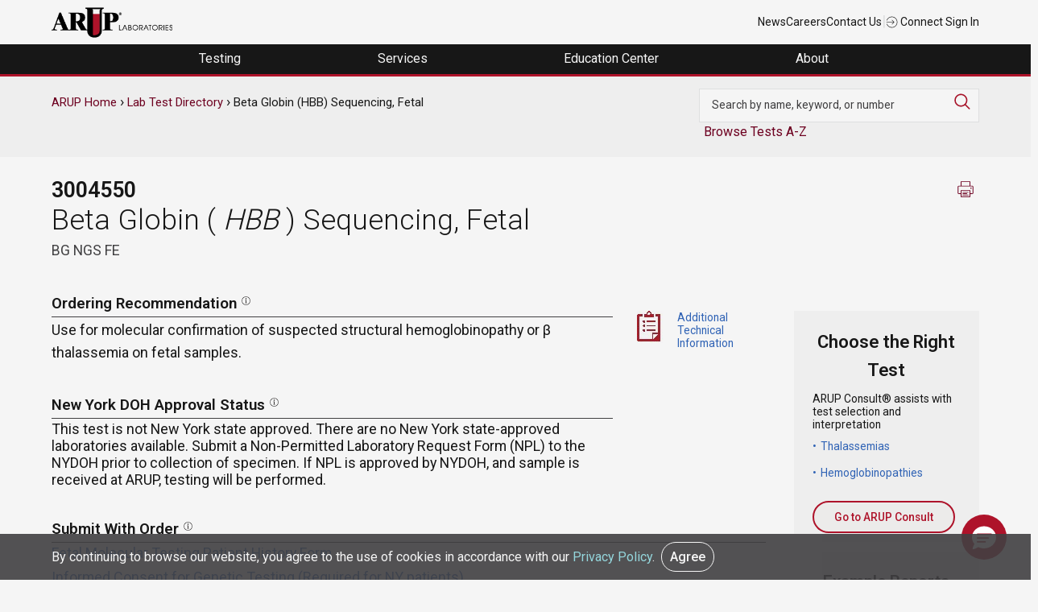

--- FILE ---
content_type: text/html; charset=UTF-8
request_url: https://ltd.aruplab.com/Tests/Pub/3004550
body_size: 83883
content:
<!DOCTYPE html>
<html lang="en" dir="ltr">
<head>
  <meta charset="utf-8" />
<meta name="description" content="Use for molecular confirmation of suspected structural hemoglobinopathy or β thalassemia on fetal samples. ||Cultured Amniocytes or Cultured CVS: Fill flasks with culture media. Transport two T-25 flasks at 90 percent confluent of cultured amniocytes or cultured CVS filled with culture media. Backup cultures must be retained at the client&#039;s institution until testing is complete. If ARUP receives a sample below the minimum confluence, CG GRW&amp;SND (0040182) will be added on by ARUP, and additional charges will apply. If clients are unable to culture specimens, CG GRW&amp;SND should be added to initial order Maternal Whole Blood Specimen: Transport 3 mL whole blood. (Min: 1 mL). Fetal Specimen: Two T-25 flasks at 90% confluent of cultured amniocytes or cultured chorionic villus sampling (CVS). AND Maternal Whole Blood Specimen: Lavender (EDTA), pink (K2EDTA), or yellow (ACD solution A or B)." />
<link rel="canonical" href="https://ltd.aruplab.com/Tests/Pub/3004550" />
<meta name="Generator" content="Drupal 10 (https://www.drupal.org)" />
<meta name="MobileOptimized" content="width" />
<meta name="HandheldFriendly" content="true" />
<meta name="viewport" content="width=device-width, initial-scale=1.0" />
<link rel="icon" href="/themes/arup/favicon.ico" type="image/vnd.microsoft.icon" />

  <title>Beta Globin (HBB) Sequencing, Fetal | ARUP Laboratories Test Directory</title>
  <link rel="stylesheet" media="all" href="/sites/default/files/css/css_PH8bxf708_wlj9k7xou0U51LsT7EQvP7ovgUNL6GDsI.css?delta=0&amp;language=en&amp;theme=arup&amp;include=eJx1juEOwiAMhF-IwSOZY3SAKYPQTt3bO3XTGOOftnf92hz60lzk6sGD6MokZkTTMcF5CJmxdnJhg8AWZ9y-jJDBNZpcEOl0nD3VsKuh09RJkuF82ZAEde_JNHTEjpbkePhx7DK3xXOWRMHIKkrlFehKfqq9uL1bYio0qw2kyCxWa4z8HysksuX72T_KHQEQZ1s" />
<link rel="stylesheet" media="all" href="/sites/default/files/css/css_U4BlNtDdGuCj_E6lpwR76A9yxT1gZd4CYejhRlFUEcw.css?delta=1&amp;language=en&amp;theme=arup&amp;include=eJx1juEOwiAMhF-IwSOZY3SAKYPQTt3bO3XTGOOftnf92hz60lzk6sGD6MokZkTTMcF5CJmxdnJhg8AWZ9y-jJDBNZpcEOl0nD3VsKuh09RJkuF82ZAEde_JNHTEjpbkePhx7DK3xXOWRMHIKkrlFehKfqq9uL1bYio0qw2kyCxWa4z8HysksuX72T_KHQEQZ1s" />

  
    <script async src="https://www.googletagmanager.com/gtag/js?id=UA-379387-18"></script>
    <script>
      window.dataLayer = window.dataLayer || [];
      function gtag(){dataLayer.push(arguments);}
      gtag('js', new Date());

      gtag('config', 'UA-379387-18');
      gtag('config', 'UA-35982668-12');
      gtag('config', 'G-Z8H49DQE4D'); //GA 4 main account

      gtag('config', 'UA-379387-1' , {
        'linker': {
          'domains': ['aruplab.com', 'ltd.aruplab.com', 'arupconsult.com', 'arup.utah.edu', 'testmenu.com']
        }
      }); //aruplab cross domain tracking
    </script>
    <!-- Google Tag Manager -->
    <script>(function(w,d,s,l,i){w[l]=w[l]||[];w[l].push({'gtm.start':
                new Date().getTime(),event:'gtm.js'});var f=d.getElementsByTagName(s)[0],
              j=d.createElement(s),dl=l!='dataLayer'?'&l='+l:'';j.async=true;j.src=
              'https://www.googletagmanager.com/gtm.js?id='+i+dl;f.parentNode.insertBefore(j,f);
      })(window,document,'script','dataLayer','GTM-K2SCQWP');</script>
    <!-- End Google Tag Manager -->
</head>
<body class="arup path-node page-node-type-ltd">
<!-- Google Tag Manager (noscript) -->
<noscript><iframe src="https://www.googletagmanager.com/ns.html?id=GTM-K2SCQWP"
                  height="0" width="0" style="display:none;visibility:hidden"></iframe></noscript>
<!-- End Google Tag Manager (noscript) -->
  <a href="#main-content" class="visually-hidden focusable skip-link">
    Skip to main content
  </a>
      
  
        <div class="dialog-off-canvas-main-canvas" data-off-canvas-main-canvas>
    <div role="document" class="page">
		<div id="top">
		  <div class="">
    

<div id="block-universalnavigation" class="block block-block-content block-block-contente5550c82-6bb2-4004-9e66-18fb86711b0d">
  
    
      
            <div class="field field--name-body field--type-text-with-summary field--label-hidden field__item"><div class="container top-nav-container">
<div class="top-nav-menu">
<div class="header__logo">
<div class="header-logo"><a href="https://www.aruplab.com/"><img src="/themes/arup/ARUP-logo.png" data-entity-uuid data-entity-type alt width="150" height="46" loading="lazy"></a></div>
</div>
<div class="top-nav-list">
<ul class="top-nav-menu">
<li class="header__item mobile-hide"><a class="top-nav-link menu-item" href="https://www.aruplab.com/news">News</a></li>
<li class="header__item mobile-hide"><a class="top-nav-link menu-item" href="https://www.aruplab.com/careers">Careers</a></li>
<li class="header__item mobile-hide"><a class="top-nav-link menu-item" href="https://www.aruplab.com/about/contact">Contact Us</a></li>
<li class="header__item light-gray mobile-hide">|</li>
<li class="header__item"><a class="top-nav-link menu-item" href="https://connect.aruplab.com/"><img src="/themes/arup/images/icons/login.svg" data-entity-uuid data-entity-type alt width="15" height="15" loading="lazy"> Connect Sign In</a></li>
</ul>
</div>
</div>
</div>
</div>
      
  </div>
  </div>


	</div>
		
		<div id="navigation">
		  <div class="">
    

<div id="block-navigation" class="block block-block-content block-block-content0ee627d9-7fa6-464b-a373-77b1e61f462a">
  
    
      
            <div class="field field--name-body field--type-text-with-summary field--label-hidden field__item"><div class="menu-header">
<ul class="header-megamenu-nav parent-container">
<li class="mobile-menu mobile-only toggle-parent">
<div class="mobile-menu-button"><span class="mobile-menu-top">&nbsp;</span><span class="mobile-menu-middle">&nbsp;</span><span class="mobile-menu-bottom">&nbsp;</span></div>
</li>
<li class="megamenu-item desktop-hide top-nav-mobile">&nbsp;<br>
<ul class="mobile-only">
<li class="menu-link"><a href="https://www.aruplab.com/news" target="_blank">News</a></li>
<li class="menu-link"><a href="https://www.aruplab.com/careers" target="_blank">Careers</a></li>
<li class="menu-link"><a href="https://www.aruplab.com/about/contact" target="_blank">Contact Us</a></li>
</ul>
</li>
<li class="megamenu-item top-level-menu mega-menu-testing mega-menu-first">
<p><span class="menu-no-link" tabindex="0">Testing&nbsp;</span></p>
<div class="megamenu-submenu">
<div class="dropdown-menu-left">
<div class="submenu-no-link" tabindex="0" data-menu-item="level-1"><span>Test Directory</span></div>
<div class="submenu-no-link" tabindex="0" data-menu-item="level-2"><span>Test Updates</span></div>
<div class="submenu-no-link" tabindex="0" data-menu-item="level-3"><span>Clinical Decision Support | ARUP Consult<sup>®</sup></span></div>
<div class="submenu-no-link" tabindex="0" data-menu-item="level-4"><span>Resources</span></div>
<div class="submenu-no-link" tabindex="0" data-menu-item="level-5"><span>Featured Test Categories</span></div>
</div>
<div class="dropdown-menu-right">
<div class="submenu-content" data-menu-item="level-1">
<div class="submenu-content-lt-pnl">
<p><a href="https://ltd.aruplab.com/">Search Our Test Directory</a></p>
<form class="ltd-search-form" action="/Search/SearchOrderables" autocomplete="off" method="get">
<input id="SearchTextNav" name="search" type="text" value> <button class="button button-red" type="submit" value="Search">Search</button>
</form>
<p class="dark-gray small padding-top10 mobile-hide">Search our extensive Laboratory Test Directory to find test codes, ordering recommendations, specimen stability information, Test Fact Sheets, and more.</p>
</div>
<div class="submenu-content-rt-pnl">
<p><a href="https://www.aruplab.com/testing/updates" target="_blank"><span class="no-padding external block-link">Changes and New Tests</span> <span class="small dark-gray block-link padding-top10 mobile-hide">Explore the most recent updates to our Laboratory Test Directory in one convenient location. Review important information about upcoming or current Hotlines, CPT code changes, new tests, and immediate activations.</span></a></p>
<p><a href="https://www.aruplab.com/testing/resources" target="_blank"><span class="no-padding external block-link">Test Resources</span> <span class="small dark-gray block-link padding-top10 mobile-hide">Find general guidance on ARUP specimen preparation and handling, specimen transportation, test turnaround times, critical alerts, billing practices, patient forms, and more.</span></a></p>
</div>
</div>
<div class="submenu-content" data-menu-item="level-2">
<div class="submenu-content-lt-pnl"><a href="https://www.aruplab.com/testing/updates" target="_blank"><span class="width100 block-link mobile-hide padding-bottom20"><img src="/sites/default/files/menu-images/Testing_TestUpdates.jpg" data-entity-uuid data-entity-type alt="Two test tubes" width="500" height="313" loading="lazy"></span> <span class="no-padding external block-link">Changes and New Tests</span> <span class="dark-gray block-link small padding-top10 mobile-hide">Explore the most recent updates to our Laboratory Test Directory in one convenient location. Review important information about upcoming or current Hotlines, CPT code changes, new tests, and immediate activations.</span></a></div>
<div class="submenu-content-rt-pnl">
<p><a href="https://www.aruplab.com/testing/cpt" target="_blank"><span class="no-padding external block-link">CPT Code Updates</span> <span class="small dark-gray block-link padding-top10 mobile-hide">Find information about our annual and biweekly updates to CPT codes.</span></a></p>
<p><a href="https://www.aruplab.com/testing/resources" target="_blank"><span class="no-padding external block-link">Test Resources</span> <span class="small dark-gray block-link padding-top10 mobile-hide">Find general guidance on ARUP specimen preparation and handling, specimen transportation, test turnaround times, critical alerts, billing practices, patient forms, and more.</span></a></p>
<p><a href="/updates/performed-reported-updates" target="_blank"><span class="no-padding block-link">Performed/Reported</span> <span class="small dark-gray block-link padding-top10 mobile-hide">Find information about updates to the Performed schedule and the Reported turnaround time.</span></a></p>
</div>
</div>
<div class="submenu-content" data-menu-item="level-3">
<div class="submenu-content-lt-pnl"><a href="https://arupconsult.com/" target="_blank"><span class="width100 mobile-hide block-link padding-bottom20"><img src="/sites/default/files/menu-images/Testing-ClinicalDecisionSupportConsult_500x322.jpg" data-entity-uuid data-entity-type alt="A clinician uses a tablet to access ARUP Consult" width="500" height="322" loading="lazy"></span> <span class="no-padding block-link external">ARUP Consult<sup>®</sup></span> <span class="dark-gray small block-link padding-top10 mobile-hide">Our clinical decision support resource, ARUP Consult, empowers clinicians with robust information, algorithms, and tools for informed patient care decisions.</span></a></div>
<div class="submenu-content-rt-pnl">
<p><a href="https://arupconsult.com/" target="_blank"><span class="no-padding block-link external">Choose the Right Test</span></a></p>
<p class="no-padding mobile-hide"><a href="https://arupconsult.com/algorithms" target="_blank"><span class="no-padding block-link external">Testing Algorithms</span></a></p>
<p><a href="https://arupconsult.com/test-fact-sheets" target="_blank"><span class="no-padding block-link external">Test Fact Sheets</span></a></p>
</div>
</div>
<div class="submenu-content" data-menu-item="level-4">
<div class="submenu-content-lt-pnl"><a href="https://www.aruplab.com/testing/resources" target="_blank"><span class="width100 block-link mobile-hide padding-bottom20"><img src="/sites/default/files/menu-images/Testing_Resources_500x313.jpg" data-entity-uuid data-entity-type alt="ARUP's Automated Core Lab" width="500" height="313" loading="lazy"></span> <span class="no-padding external block-link">Test Resources</span> <span class="dark-gray block-link small padding-top10 mobile-hide">Find specimen instructions, test turnaround times, patient forms, test codes, and more.</span></a></div>
<div class="submenu-content-rt-pnl">
<p><a class="external" href="https://www.aruplab.com/testing/resources/specimen" target="_blank">Specimen Handling</a></p>
<p><a class="external" href="https://www.aruplab.com/testing/cpt" target="_blank">CPT Codes</a></p>
<p><a class="external" href="https://www.aruplab.com/testing/resources/codes" target="_blank">Z-Codes</a></p>
<p><a class="external" href="https://www.aruplab.com/testing/resources/loinc_codes" target="_blank">LOINC Codes</a></p>
<p><a class="external" href="https://www.aruplab.com/testing/resources/turnaround-time" target="_blank">Test Turnaround Time and Contingency Plan</a></p>
<p><a class="external" href="https://www.aruplab.com/testing/resources/values" target="_blank">Critical Values and Urgent Notifications</a></p>
<p class="padding-top20"><a class="external" href="https://www.aruplab.com/testing/resources" target="_blank"><strong>View All Test Resources</strong></a></p>
</div>
</div>
<div class="submenu-content" data-menu-item="level-5">
<div class="submenu-content-lt-pnl">
<p><a href="https://www.aruplab.com/testing/specialties" target="_blank"><span class="width100 block-link mobile-hide padding-bottom20"><img src="/sites/default/files/menu-images/Testing_FeaturedTestCatagories_500x333.jpg" data-entity-uuid data-entity-type alt="A silouette of a hand holding a test tube" width="500" height="333" loading="lazy"></span> <span class="no-padding external block-link">Comprehensive Diagnostic Solutions</span> <span class="dark-gray block-link small padding-top10 mobile-hide">Discover the benefits of our testing for each featured test category. Explore highlighted updates, articles, video spotlights, and more.</span></a></p>
<p class="xsmall gray padding-top20 hide-mobile">This section highlights our specialized offerings and is separate from our <a class="small" href="https://ltd.aruplab.com/">Laboratory Test Directory.</a></p>
</div>
<div class="submenu-content-rt-pnl">
<p><a class="external" href="https://www.aruplab.com/antineural-antibody-testing-autoimmune-neurologic-disease" target="_blank">Autoimmune Neurologic Disease</a></p>
<p><a class="external" href="https://www.aruplab.com/genetics" target="_blank">Genetics</a></p>
<p><a class="external" href="https://www.aruplab.com/hematopathology" target="_blank">Hematopathology</a></p>
<p><a class="external" href="https://www.aruplab.com/infectious-disease" target="_blank">Infectious Disease</a></p>
<p class="padding-top20"><a class="external" href="https://www.aruplab.com/testing/specialties" target="_blank"><strong>View All</strong></a></p>
<p class="small gray padding-top"><a class="small" href="https://ltd.aruplab.com/">Search the Laboratory Test Directory</a></p>
<p class="small gray no-padding"><a class="external small" href="https://arupconsult.com/" target="_blank">Clinical Decision Support | ARUP Consult<sup>®</sup></a></p>
</div>
</div>
</div>
</div>
</li>
<li class="megamenu-item top-level-menu mega-menu-services">
<p><span class="menu-no-link" tabindex="0">Services&nbsp;</span></p>
<div class="megamenu-submenu">
<div class="dropdown-menu-left">
<div class="submenu-no-link" tabindex="0" data-menu-item="level-1"><span>Healthcare Advisory Services</span></div>
<div class="submenu-no-link" tabindex="0" data-menu-item="level-2"><span>Drug and Clinical Research Services</span></div>
<div class="submenu-no-link" tabindex="0" data-menu-item="level-3"><span>Research and Innovation</span></div>
</div>
<div class="dropdown-menu-right">
<div class="submenu-content" data-menu-item="level-1">
<div class="submenu-content-lt-pnl"><a href="https://www.aruplab.com/consulting" target="_blank"><span class="width100 block-link mobile-hide padding-bottom20"><img src="/sites/default/files/menu-images/AHAS_Solutions500x333.jpg" data-entity-uuid data-entity-type alt="A illustration of a bar graph" width="500" height="333" loading="lazy"></span> <span class="no-padding external block-link">Tailored Solutions and Advisory Services</span> <span class="dark-gray padding-top10 block-link small mobile-hide">Optimize your laboratory by partnering with ARUP Healthcare Advisory Services. Discover our solutions, including process streamlining, outreach business planning, laboratory stewardship, and more.</span></a></div>
<div class="submenu-content-rt-pnl">
<p><a class="external" href="https://www.aruplab.com/consulting/outreach" target="_blank">Laboratory Outreach Solutions and Business Planning</a></p>
<p><a class="external" href="https://www.aruplab.com/consulting/operations" target="_blank">Workflow Solutions and Space Planning</a></p>
<p><a class="external" href="https://www.aruplab.com/consulting/stewardship" target="_blank">Laboratory and Pharmacy Stewardship Solutions</a></p>
<p><a class="external" href="https://www.aruplab.com/consulting/analytics" target="_blank">Laboratory Analytics and Reporting Tools | ARUP AnalyticsDx<sup>TM</sup></a></p>
<p class="padding-top20"><a class="external" href="https://www.aruplab.com/consulting" target="_blank"><strong>View All Advisory Services</strong></a></p>
</div>
</div>
<div class="submenu-content" data-menu-item="level-2">
<div class="submenu-content-lt-pnl"><a href="https://www.aruplab.com/research/pharma" target="_blank"><span class="width100 block-link mobile-hide padding-bottom20"><img src="/sites/default/files/menu-images/Services_ClinicalResearch500x300.jpg" data-entity-uuid data-entity-type alt="An array of differently colored pills form a DNA helix" width="500" height="300" loading="lazy"></span> <span class="no-padding external block-link">For Researchers: Clinical Research Services</span> <span class="dark-gray padding-top10 block-link small mobile-hide">Our team of experienced project managers is available to assist you in companion diagnostic development, clinical trial studies, academic research, and expert pathology review.</span></a></div>
<div class="submenu-content-rt-pnl">
<p><a href="https://www.aruplab.com/research/pharma/clinical-trials" target="_blank"><span class="no-padding external block-link">Clinical and Academic Research</span> <span class="small dark-gray block-link padding-top10 mobile-hide">Our Clinical Trials group supports a variety of research efforts, including academic research initiatives, and serves clients from central laboratories, clinical research organizations (CROs), in vitro device (IVD) manufacturers, and more. Discover all of our services.</span></a></p>
<p><a href="https://www.aruplab.com/research/pharma/pharmadx" target="_blank"><span class="no-padding external block-link">Pharmaceutical Services</span> <span class="small dark-gray block-link padding-top10 mobile-hide">ARUP offers companion diagnostics and central pathology review services as part of our comprehensive pharmaceutical services. Explore our capabilities and more.</span></a></p>
<p class="padding-top20"><a class="external" href="https://www.aruplab.com/research/pharma" target="_blank"><strong>View All Clinical Research Services</strong></a></p>
</div>
</div>
<div class="submenu-content" data-menu-item="level-3">
<div class="submenu-content-lt-pnl" style="width:100%;"><a href="https://www.aruplab.com/arup-research-and-innovation" target="_blank"><span class="width100 block-link mobile-hide padding-bottom20"><img class="width100" src="/sites/default/files/menu-images/dna-menu.jpg" data-entity-uuid data-entity-type alt="DNA strand" width="800" height="215" loading="lazy"></span> <span class="no-padding block-link">ARUP Institute for Research and Innovation in Diagnostic and Precision Medicine™</span> <span class="dark-gray padding-top10 block-link small mobile-hide">We accelerate the development and adoption of cutting-edge diagnostic and prognostic technologies advancing patient care through groundbreaking science and engineering.</span></a> <a href="https://www.aruplab.com/sherrie-perkins-research-innovation-grant" target="_blank"><span class="no-padding block-link">The Sherrie Perkins Research and Innovation Collaboration Grant</span> <span class="dark-gray padding-top10 block-link small mobile-hide">The Sherrie Perkins Research and Innovation Collaboration Grant funds cutting-edge research in laboratory medicine.</span></a></div>
</div>
</div>
</div>
</li>
<li class="megamenu-item top-level-menu mega-menu-education ">
<p><span class="menu-no-link" tabindex="0">Education Center&nbsp;</span></p>
<div class="megamenu-submenu">
<div class="dropdown-menu-left">
<div class="submenu-no-link" tabindex="0" data-menu-item="level-1"><span>Continuing Education</span></div>
<div class="submenu-no-link" tabindex="0" data-menu-item="level-2"><span>ARUP Expert Insights</span></div>
<div class="submenu-no-link" tabindex="0" data-menu-item="level-3"><span>Education Events</span></div>
<div class="submenu-no-link" tabindex="0" data-menu-item="level-4"><span>MLS Faculty and Student Resource Center</span></div>
</div>
<div class="dropdown-menu-right">
<div class="submenu-content" data-menu-item="level-1">
<div class="submenu-content-lt-pnl"><a href="https://arup.utah.edu/education/videoIndex.php" target="_blank"><span class="width100 block-link mobile-hide padding-bottom20"><img src="/sites/default/files/menu-images/EducationCenter_ContinuingEd500x300.jpg" data-entity-uuid data-entity-type alt="ARUP's logo on a wall" width="500" height="300" loading="lazy"></span> <span class="no-padding block-link external">Free Continuing Education Credits</span> <span class="dark-gray block-link padding-top10 small mobile-hide">ARUP provides free CME, P.A.C.E.<sup>®</sup>, and Florida credits for laboratory professionals.</span></a></div>
<div class="submenu-content-rt-pnl">
<p><a class="external" href="https://arup.utah.edu/education/videoIndex.php#cme" target="_blank">CME Credit</a></p>
<p><a class="external" href="https://arup.utah.edu/education/videoIndex.php#pace" target="_blank">P.A.C.E.<sup>®</sup> Credit</a></p>
<p><a class="external" href="https://arup.utah.edu/education/videoIndex.php#fl" target="_blank">Florida Credit</a></p>
<p class="padding-top20"><a class="external" href="https://arup.utah.edu/education/videoIndex.php" target="_blank"><strong>View All Courses</strong></a></p>
</div>
</div>
<div class="submenu-content" data-menu-item="level-2">
<div class="submenu-content-lt-pnl"><a href="https://arup.utah.edu/education/shortTopics.php" target="_blank"><span class="width100 block-link mobile-hide padding-bottom20"><img src="/sites/default/files/menu-images/Education_ExpertInsights_500x333.jpg" data-entity-uuid data-entity-type alt="Photo of Jonathan Genzen and Lauren Pearson" width="500" height="333" loading="lazy"></span> <span class="no-padding external block-link">Expert-Led Spotlight Video Series</span> <span class="dark-gray block-link padding-top10 small mobile-hide">Take your learning to the next level with these short lectures. Videos are typically less than 10 minutes and cover a variety of topics such as test utilization, testing technologies, new test explanations, and more.</span></a></div>
<div class="submenu-content-rt-pnl">
<p><a href="https://arup.utah.edu/education/shortTopics.php#podcasts" target="_blank"><span class="no-padding external">Podcast Episodes</span> <span class="small dark-gray padding-top10 block-link mobile-hide">Stay up to date on trending laboratory medicine topics with our LabMind podcast.</span></a></p>
<p><a href="https://www.aruplab.com/research/publications" target="_blank"><span class="no-padding external block-link">Research Publications</span> <span class="small dark-gray block-link padding-top10 mobile-hide">Explore our experts’ most recent publications in peer-reviewed sources.</span></a></p>
<p><a href="https://www.aruplab.com/research/posters" target="_blank"><span class="no-padding external block-link">Posters and Presentations</span> <span class="small dark-gray block-link padding-top10 mobile-hide">Request a poster presentation from a recent conference or event.</span></a></p>
</div>
</div>
<div class="submenu-content" data-menu-item="level-3">
<div class="submenu-content-lt-pnl"><a href="https://www.aruplab.com/education/webinars" target="_blank"><span class="width100 mobile-hide block-link padding-bottom20"><img src="/sites/default/files/menu-images/Education_MLSResources500x333.png" data-entity-uuid data-entity-type alt="A woman with headphones uses a laptop" width="500" height="333" loading="lazy"></span> <span class="no-padding external block-link">Live Webinars</span> <span class="dark-gray padding-top10 block-link small mobile-hide">Attend our live webinars for insightful, interactive conversations around the latest trends and advancements in laboratory medicine.</span></a></div>
<div class="submenu-content-rt-pnl"><a href="https://www.aruplab.com/education/events" target="_blank"><span class="no-padding external block-link">Upcoming Regional Conferences</span> <span class="dark-gray padding-top10 block-link small mobile-hide">Join our experts at upcoming educational conferences and ARUP-sponsored events. Program agendas, registration information, event locations, and more can be found here.</span></a>&nbsp;<span class="no-padding mobile-hide">&nbsp;</span> <a href="https://www.aruplab.com/education/speakers" target="_blank"><span class="no-padding external block-link">Request an ARUP Speaker</span> <span class="small dark-gray block-link padding-top10 mobile-hide">Bring our experts directly to your facility with our diverse educational offerings. Choose from a variety of topics, delivered in person or via webinar.</span></a></div>
</div>
<div class="submenu-content" data-menu-item="level-4">
<div class="submenu-content-lt-pnl" style="width:100%;"><a href="https://arup.utah.edu/mls" target="_blank"><span class="width100 block-link mobile-hide padding-bottom20"><img class="width100" src="/sites/default/files/menu-images/EducationCenter_ARUPExpertInsights600x184.jpg" data-entity-uuid data-entity-type alt="The back view of a woman using a laptop" width="600" height="184" loading="lazy"></span> <span class="no-padding block-link external">Access Free Online Resources</span> <span class="dark-gray padding-top10 block-link small mobile-hide">Enhance your medical laboratory science (MLS) program with our free online resource center. Integrate these curated resources into your curriculum to enrich valuable student-faculty engagement.</span></a></div>
</div>
</div>
</div>
</li>
<li class="megamenu-item top-level-menu mega-menu-about mega-menu-last">
<p><span class="menu-no-link" tabindex="0">About&nbsp;</span></p>
<div class="megamenu-submenu">
<div class="dropdown-menu-left">
<div class="submenu-no-link" tabindex="0" data-menu-item="level-1"><span>Contact Us</span></div>
<div class="submenu-no-link" tabindex="0" data-menu-item="level-2"><span>About Us</span></div>
<div class="submenu-no-link" tabindex="0" data-menu-item="level-4"><span>Careers</span></div>
<div class="submenu-no-link" tabindex="0" data-menu-item="level-5"><span>News</span></div>
<div class="submenu-no-link" tabindex="0" data-menu-item="level-6"><span>Employee Resources</span></div>
<div class="submenu-no-link" tabindex="0" data-menu-item="level-7"><span>Compliance</span></div>
</div>
<div class="dropdown-menu-right">
<div class="submenu-content" data-menu-item="level-1">
<div class="submenu-content-lt-pnl">
<p><a href="https://www.aruplab.com/about/contact" target="_blank"><span class="no-padding external block-link">Contact Us</span> <span class="small dark-gray block-link padding-top10 mobile-hide">Contact our support team any time through our 24/7 phone assistance, live chat options, or directly via email.</span></a></p>
<p><a href="https://www.aruplab.com/about/contact" target="_blank"><span class="no-padding external block-link">Media Coverage and Inquiries</span> <span class="small dark-gray block-link padding-top10 mobile-hide">Contact an ARUP media specialist about photos, press releases, interviews, quotes, and more.</span></a></p>
</div>
<div class="submenu-content-rt-pnl">
<p><a href="https://www.aruplab.com/about/contact" target="_blank"><span class="no-padding external block-link">Sales and Account Inquiries</span> <span class="small dark-gray block-link padding-top10 mobile-hide">Request to speak to your local account executive or to set up a new account with ARUP.&nbsp;</span></a></p>
<p><a href="https://www.aruplab.com/consulting" target="_blank"><span class="no-padding external block-link">Healthcare Advisory Services Request</span> <span class="small dark-gray block-link padding-top10 mobile-hide">Contact an ARUP healthcare consultant to learn more about how you can optimize your laboratory operations, generate more revenue, and improve patient care.</span></a></p>
</div>
</div>
<div class="submenu-content" data-menu-item="level-2">
<div class="submenu-content-lt-pnl"><a href="https://www.aruplab.com/about"><span class="width100 block-link mobile-hide padding-bottom20"><img src="/sites/default/files/menu-images/EducationCenter_MLSFaculty_500x270.jpg" data-entity-uuid data-entity-type alt="A row of hanging labcoats" width="500" height="270" loading="lazy"></span> <span class="no-padding external block-link menu-item">About Us</span> <span class="dark-gray small block-link padding-top10 mobile-hide">ARUP Laboratories is a national, academic, and nonprofit reference laboratory at the forefront of diagnostic medicine. With more than 40 years of experience supporting clients through unparalleled quality and service, our goal is to continually drive positive change for healthcare systems and their patients.</span><span class="padding-top20 hide-mobile block-link"><strong class="menu-item">Learn More</strong></span></a></div>
<div class="submenu-content-rt-pnl"><a href="https://www.aruplab.com/experts/medical-experts"><span class="no-padding external block-link menu-item">Our Experts</span> <span class="small dark-gray block-link padding-top10 mobile-hide">Explore the breadth and depth of expertise available from ARUP’s 150+ medical directors, genetic counselors, pathologists, specialty scientists, and consultants, most of whom are on-site.</span></a></div>
</div>
<div class="submenu-content" data-menu-item="level-4">
<div class="submenu-content-lt-pnl"><a href="https://www.aruplab.com/careers/culture" target="_blank"><span class="width100 mobile-hide block-link padding-bottom20"><img src="/sites/default/files/menu-images/About_EmployeeResources_Benefits500x333.jpg" data-entity-uuid data-entity-type alt="An ARUP employee working in the lab" width="500" height="333" loading="lazy"></span> <span class="no-padding external block-link">Explore Our Culture</span> <span class="dark-gray small block-link padding-top10 mobile-hide">ARUP offers an enriching work environment with exceptional benefits, flexible hours, and an inclusive company culture that fosters pride among employees.</span></a></div>
<div class="submenu-content-rt-pnl">
<p><a href="https://www.aruplab.com/careers" target="_blank"><span class="width100 block-link mobile-hide padding-bottom20"><img src="/sites/default/files/menu-images/About_Careers_Journey500x333.jpg" data-entity-uuid data-entity-type alt="Jenna Przybyla" width="500" height="333" loading="lazy"></span> <span class="no-padding external block-link">Start Your Journey With ARUP</span> <span class="dark-gray small block-link padding-top10 mobile-hide">Explore exciting career opportunities across a variety of fields and experience levels. Open positions are posted in one convenient location so you can easily find your perfect fit.</span></a></p>
<p class="padding-top20"><a class="external" href="https://recruiting2.ultipro.com/ARU1000ARUP/JobBoard/62cc791d-612e-42e6-909f-0de27efe2038" target="_blank"><strong>Browse All Open Positions</strong></a></p>
</div>
</div>
<div class="submenu-content" data-menu-item="level-5">
<div class="submenu-content-lt-pnl"><a href="https://www.aruplab.com/newsroom" target="_blank"><span class="width100 mobile-hide block-link padding-bottom20"><img src="/sites/default/files/menu-images/About_News_4_500x333.jpg" data-entity-uuid data-entity-type alt="A man in headphones looking at his phone" width="500" height="333" loading="lazy"></span> <span class="no-padding external block-link">Explore the ARUP Newsroom</span> <span class="dark-gray small block-link padding-top10 mobile-hide">Stay informed about the latest from ARUP. Explore press releases, news articles, our Magnify publication, and more.</span></a></div>
<div class="submenu-content-rt-pnl">
<p><a class="external" href="https://www.aruplab.com/news/press" target="_blank">Press Releases</a></p>
<p><a class="external" href="https://www.aruplab.com/newsroom" target="_blank">Recent Articles</a></p>
<p><a class="external" href="https://www.aruplab.com/newsroom/media" target="_blank">Media Resources</a></p>
<p><a class="external" href="https://www.aruplab.com/magnify" target="_blank">Magnify Magazine</a></p>
</div>
</div>
<div class="submenu-content" data-menu-item="level-6">
<div class="submenu-content-lt-pnl"><a href="https://www.aruplab.com/benefits" target="_blank"><span class="width100 block-link mobile-hide padding-bottom20"><img src="/sites/default/files/menu-images/About_EmployeeResources.png" data-entity-uuid data-entity-type alt="An employee uses the ARUP Wellness Center" width="500" height="333" loading="lazy"></span> <span class="no-padding external block-link">Employee Benefits</span> <span class="dark-gray small block-link padding-top10 mobile-hide">ARUP employees can review their employee benefits, including medical coverage and open enrollment information, long-term absence arrangements, employee assistance programs, and other resources.</span></a></div>
<div class="submenu-content-rt-pnl">
<p><a href="https://www.aruplab.com/clinic/wellness" target="_blank"><span class="no-padding external block-link">Wellness Center</span> <span class="small dark-gray block-link padding-top10 mobile-hide">Employees can access a team of dedicated wellness coaches for private or group classes, nutrition information, recovery activities, and more.</span></a></p>
<p><a href="https://www.aruplab.com/clinic" target="_blank"><span class="no-padding external block-link">Family Health Clinic</span> <span class="small dark-gray block-link padding-top10 mobile-hide">Employees and their dependents can access free primary care, occupational healthcare, immunization, mental health resources, and more at the Family Health Clinic.</span></a></p>
<p class="padding-top20"><a class="menu-item" href="https://www.aruplab.com/lms" target="_blank"><strong>Learning Management Systems Login</strong></a></p>
</div>
</div>
<div class="submenu-content" data-menu-item="level-7">
<div class="submenu-content-lt-pnl">
<p><a href="https://www.aruplab.com/compliance/licensure-accreditations" target="_blank"><span class="no-padding external block-link">Licensure and Accreditations</span> <span class="small dark-gray block-link padding-top10 mobile-hide">ARUP is a College of American Pathologists (CAP)-, Clinical Laboratory Improvement Amendments (CLIA)-, and International Organization for Standardization (ISO) 15189-accredited laboratory. Additionally, ARUP meets all regulations for labeling non-FDA approved test methods offered by ARUP.</span></a></p>
<p><a href="https://www.aruplab.com/compliance/medicare" target="_blank"><span class="no-padding external block-link">Medicare Coverage Information</span> <span class="small dark-gray block-link padding-top10 mobile-hide">Learn about the restrictions around Medicare billing and reimbursement before you order an ARUP test.</span></a></p>
</div>
<div class="submenu-content-rt-pnl">
<p><a href="https://www.aruplab.com/compliance/public-health-reporting" target="_blank"><span class="no-padding external block-link">Public Health Reporting</span> <span class="small dark-gray block-link padding-top10 mobile-hide">Learn about ARUP's policy regarding public health reporting and how we stay in compliance with state regulations.</span></a></p>
<p><a href="https://www.aruplab.com/privacy" target="_blank"><span class="external no-padding block-link">Privacy and HIPAA</span> <span class="small dark-gray block-link padding-top10 mobile-hide">Review our policies and practices for HIPAA and GDPR compliance.&nbsp;</span></a></p>
<p><a href="https://www.aruplab.com/compliance#compliance" target="_blank"><span class="external no-padding block-link"><strong>ARUP Compliance Policy</strong></span></a></p>
</div>
</div>
</div>
</div>
</li>
</ul>
</div>
</div>
      
  </div>
  </div>

	</div>
	
		<section id="feature">
		<div class="container">
		  <div class="">
    

<div id="block-printlogo" class="block block-block-content block-block-content069b08ff-181f-4c6b-a233-f0682f88179f">
  
    
      
            <div class="field field--name-body field--type-text-with-summary field--label-hidden field__item"><div><img alt="ARUP logo" height="51px" src="/themes/arup/images/LogoPrint.png" width="500px" loading="lazy"></div>
</div>
      
  </div>
  </div>

		</div>
	</section>
		
		
		<header id="header">
	<div class="container">
		  <div class="">
    

<div id="block-navigationbarsearch" class="block block-block-content block-block-contentd7b939d3-98cc-47aa-be08-d7f85f067fce">
  
    
      
            <div class="field field--name-body field--type-text-with-summary field--label-hidden field__item"><div class="ltd-nav-search">
<form action="/Search/SearchOrderables" method="get">
<input class="search-box-block" id="SearchTextNav" name="search" placeholder="Search by name, keyword, or number" type="text" value><button type="submit" value="Search"><img alt="search button" class="xsmall red" data-entity-type data-entity-uuid height="20px" src="/themes/arup/images/ltd-icons/search.svg" width="20px" loading="lazy"></button></form>
<p class="toggle small browse-tests"><a>Browse Tests A-Z</a></p>
<div class="toggle-container browse-menu"><a href="/Search/Browse?browseBy=A">A</a> <a href="/Search/Browse?browseBy=B">B</a> <a href="/Search/Browse?browseBy=C">C</a> <a href="/Search/Browse?browseBy=D">D</a> <a href="/Search/Browse?browseBy=E">E</a> <a href="/Search/Browse?browseBy=F">F</a> <a href="/Search/Browse?browseBy=G">G</a> <a href="/Search/Browse?browseBy=H">H</a> <a href="/Search/Browse?browseBy=I">I</a> <a href="/Search/Browse?browseBy=J">J</a> <a href="/Search/Browse?browseBy=K">K</a> <a href="/Search/Browse?browseBy=L">L</a> <a href="/Search/Browse?browseBy=M">M</a> <a href="/Search/Browse?browseBy=N">N</a> <a href="/Search/Browse?browseBy=O">O</a> <a href="/Search/Browse?browseBy=P">P</a> <a href="/Search/Browse?browseBy=Q">Q</a> <a href="/Search/Browse?browseBy=R">R</a> <a href="/Search/Browse?browseBy=S">S</a> <a href="/Search/Browse?browseBy=T">T</a> <a href="/Search/Browse?browseBy=U">U</a> <a href="/Search/Browse?browseBy=V">V</a> <a href="/Search/Browse?browseBy=W">W</a> <a href="/Search/Browse?browseBy=X">X</a> <a href="/Search/Browse?browseBy=Y">Y</a> <a href="/Search/Browse?browseBy=Z">Z</a> <a class="other" href="/Search/Browse?browseBy=Allergens">Allergens</a></div>
</div>
</div>
      
  </div>

<div id="block-arup-breadcrumbs" class="block block-system block-system-breadcrumb-block">
  
    
        <nav class="breadcrumb" role="navigation" aria-labelledby="system-breadcrumb">
    <div class="visually-hidden">Breadcrumb</div>
	<ol>
        <li><a href="https://aruplab.com">ARUP Home</a></li>
        <li><a href="/">Lab Test Directory</a></li>
                  <li>Beta Globin (HBB) Sequencing, Fetal</li>
          	</ol>
  </nav>

  </div>
  </div>

	</div>
	</header>
	
	<main role="main" id="main">
		<div class="container">
		  <div class="">
    <div data-drupal-messages-fallback class="hidden"></div>

<div id="block-arup-content" class="block block-system block-system-main-block">
  
    
      <article id="node-13598" class="" data-history-node-id="13598">
  
    

  
  
<div  class="ltd-content-wrapper">
    
<div  class="page-header">
    
<div class="test-number">

            <div class="field left field--name-field-test-number field--type-string field--label-hidden field__item">3004550</div>
      
  
  <div class="utility-icons right">
    <a class="print-page" data-title="Print page." href="javascript:window.print()" ><img alt="print" width="20px" height="20px" class="red-rock xsmall"  src="/themes/arup/images/ltd-icons/print.svg" /></a>
  </div>
  <div class="clear"></div>
</div>
            <h1><p>Beta Globin ( <em>HBB </em>) Sequencing, Fetal</p>
</h1>
      
<div title="Mnemonic">

            <div class="field field--name-field-mnemonic field--type-string field--label-hidden field__item">BG NGS FE</div>
      
</div>
  </div>
<div  class="ltd-sidebar">
    
<div  class="sidebar-boxes">
    
<div  id="consult-links">
    
  <div class="field field--name-field-consult-topics field--type-link field--label-above">
    <div class="field__label">Choose the Right Test</div>
    <div>ARUP Consult® assists with test selection and interpretation</div>
          <div class="field__items">
              <div class="field__item"><a href="https://arupconsult.com/node/2824" target="_blank">Thalassemias</a></div>
          <div class="field__item"><a href="https://arupconsult.com/node/2202" target="_blank">Hemoglobinopathies</a></div>
              </div>
    
    <br><a class="button button-ltd" target="_blank" href="https://www.arupconsult.com/">Go to ARUP Consult</a>
  </div>




  </div>
<div  class="light-bg example-report-box">
    
  <div class="field field--name-field-example-reports-links field--type-entity-reference-revisions field--label-above">
    <div class="field__label">Example Reports</div>
          <div class="field__items">
              <div class="field__item">  <div class="paragraph paragraph--type--example-reports paragraph--view-mode--default">
          
            <div class="field field--name-field-example-reports-text field--type-string field--label-hidden field__item"><a href="https://ltd.aruplab.com/api/ltd/examplereport?report=3004550%2C%20Negative.pdf" target="_blank">Negative</a></div>
      
      </div>
</div>
          <div class="field__item">  <div class="paragraph paragraph--type--example-reports paragraph--view-mode--default">
          
            <div class="field field--name-field-example-reports-text field--type-string field--label-hidden field__item"><a href="https://ltd.aruplab.com/api/ltd/examplereport?report=3004550%2C%20Positive.pdf" target="_blank">Positive</a></div>
      
      </div>
</div>
              </div>
      </div>

  </div>
            <div class="field field--name-field-empty-field field--type-string field--label-hidden field__item"> </div>
      
<div  class="interface-map modal-wrapper">
  <button class="button button-secondary modal-toggle">Interface Map</button>
    
<div  class="modal">
    
<div  id="itmp-modal-container" class="modal-container">
    
<div  class="modal-content">
    
<div class="im-table-head">
<span class="component-table-head">COMPONENT</span>
<span class="description-table-head">DESCRIPTION</span>
<span class="test-type-table-head">TEST TYPE</span>
<span class="infectious-table-head">INFECTIOUS</span>
<span class="uom-table-head">UNIT OF MEASURE</span>
<span class="numeric-map-table-head">NUMERIC MAP</span>
<span class="loinc-table-head">LOINC</span>
</div>
      <div class="field field--name-field-interface-map field--type-entity-reference-revisions field--label-hidden field__items">
              <div class="field__item">  <div class="paragraph paragraph--type--interface-map paragraph--view-mode--default">
          
            <div class="field field--name-field-component field--type-string field--label-hidden field__item">3004551 </div>
      
            <div class="field field--name-field-description field--type-string field--label-hidden field__item">BG FE Specimen </div>
      
            <div class="field field--name-field-test-type field--type-string field--label-hidden field__item">Resultable </div>
      
            <div class="field field--name-field-infectious field--type-string field--label-hidden field__item">N </div>
      
            <div class="field field--name-field-unit-of-measure field--type-string field--label-hidden field__item"> </div>
      
            <div class="field field--name-field-numeric-map field--type-string field--label-hidden field__item"> </div>
      
            <div class="field field--name-field-loinc field--type-string field--label-hidden field__item">66746-9 </div>
      
      </div>
</div>
              <div class="field__item">  <div class="paragraph paragraph--type--interface-map paragraph--view-mode--default">
          
            <div class="field field--name-field-component field--type-string field--label-hidden field__item">3004552 </div>
      
            <div class="field field--name-field-description field--type-string field--label-hidden field__item">BG FE Interp </div>
      
            <div class="field field--name-field-test-type field--type-string field--label-hidden field__item">Resultable </div>
      
            <div class="field field--name-field-infectious field--type-string field--label-hidden field__item">N </div>
      
            <div class="field field--name-field-unit-of-measure field--type-string field--label-hidden field__item"> </div>
      
            <div class="field field--name-field-numeric-map field--type-string field--label-hidden field__item"> </div>
      
            <div class="field field--name-field-loinc field--type-string field--label-hidden field__item">21689-5 </div>
      
      </div>
</div>
              <div class="field__item">  <div class="paragraph paragraph--type--interface-map paragraph--view-mode--default">
          
            <div class="field field--name-field-component field--type-string field--label-hidden field__item">0050548 </div>
      
            <div class="field field--name-field-description field--type-string field--label-hidden field__item">Maternal Contamination Study Fetal Spec </div>
      
            <div class="field field--name-field-test-type field--type-string field--label-hidden field__item">Resultable </div>
      
            <div class="field field--name-field-infectious field--type-string field--label-hidden field__item">N </div>
      
            <div class="field field--name-field-unit-of-measure field--type-string field--label-hidden field__item"> </div>
      
            <div class="field field--name-field-numeric-map field--type-string field--label-hidden field__item"> </div>
      
            <div class="field field--name-field-loinc field--type-string field--label-hidden field__item">59266-7 </div>
      
      </div>
</div>
              <div class="field__item">  <div class="paragraph paragraph--type--interface-map paragraph--view-mode--default">
          
            <div class="field field--name-field-component field--type-string field--label-hidden field__item">0050612 </div>
      
            <div class="field field--name-field-description field--type-string field--label-hidden field__item">Maternal Contam Study, Maternal Spec </div>
      
            <div class="field field--name-field-test-type field--type-string field--label-hidden field__item">Resultable </div>
      
            <div class="field field--name-field-infectious field--type-string field--label-hidden field__item">N </div>
      
            <div class="field field--name-field-unit-of-measure field--type-string field--label-hidden field__item"> </div>
      
            <div class="field field--name-field-numeric-map field--type-string field--label-hidden field__item"> </div>
      
            <div class="field field--name-field-loinc field--type-string field--label-hidden field__item">66746-9 </div>
      
      </div>
</div>
          </div>
  <br>
<p>
  For questions regarding the Interface Map, please contact <a href="mailto:interface.support@aruplab.com" target="top">interface.support@aruplab.com</a>. <br>
  For full Interface Mapping details, download the Excel file.
</p>
<br>

<div  class="button button-secondary">
    
            <div class="field field--name-field-interface-map-link field--type-link field--label-hidden field__item"><a href="https://ltd.aruplab.com/api/ltd/interfacemap/3004550">Download to Excel</a></div>
      
  </div>
  </div>
  </div>
  </div>
  </div>
  </div>
  </div>
<div  class="icons-group">
    
      <div class="field field--name-field-icons field--type-entity-reference-revisions field--label-hidden field__items">
              <div class="field__item">  <div class="paragraph paragraph--type--icons paragraph--view-mode--default">
          
            <div class="field field--name-field-icon-url field--type-text field--label-hidden field__item"><p><a href="https://ltd.aruplab.com/api/ltd/pdf/29" target="_blank"><img alt="Icon" width="40px" src="/api/ltd/icon/29" class="legacy-" height="40px" loading="lazy"></a></p>
</div>
      
            <div class="field field--name-field-icon-text field--type-string field--label-hidden field__item"><a href="https://ltd.aruplab.com/api/ltd/pdf/29" target="_blank" class="ltd-icon">Fetal Molecular Testing Patient History Form</a></div>
      
      </div>
</div>
              <div class="field__item">  <div class="paragraph paragraph--type--icons paragraph--view-mode--default">
          
            <div class="field field--name-field-icon-url field--type-text field--label-hidden field__item"><p><a href="https://ltd.aruplab.com/api/ltd/pdf/245" target="_blank"><img alt="Icon" width="40px" src="/api/ltd/icon/245" class="legacy-" height="40px" loading="lazy"></a></p>
</div>
      
            <div class="field field--name-field-icon-text field--type-string field--label-hidden field__item"><a href="https://ltd.aruplab.com/api/ltd/pdf/245" target="_blank" class="ltd-icon">Informed Consent for Genetic Testing (Required for NY patients)</a></div>
      
      </div>
</div>
              <div class="field__item">  <div class="paragraph paragraph--type--icons paragraph--view-mode--default">
          
            <div class="field field--name-field-icon-url field--type-text field--label-hidden field__item"><p><a href="https://ltd.aruplab.com/api/ltd/pdf/147" target="_blank"><img alt="Icon" width="40px" src="/api/ltd/icon/147" class="legacy-1" height="40px" loading="lazy"></a></p>
</div>
      
            <div class="field field--name-field-icon-text field--type-string field--label-hidden field__item"><a href="https://ltd.aruplab.com/api/ltd/pdf/147" target="_blank" class="ltd-icon">Additional Technical Information</a></div>
      
      </div>
</div>
          </div>
  
  </div>
<div  class="ltd-main-content">
    
  <div class="field field--name-field-ordering-recommendation field--type-text-long field--label-above">
    <div class="field__label top-label"><h2>Ordering Recommendation</h2><span class="toggletip"><button><img alt="More information" src="/themes/arup/images/ltd-icons/circle-info.png" height="20px" width="20px"> </button><span class="info-span med-width hidden">Recommendations when to order or not order the test. May include related or preferred tests. </span></span></div>
              <div class="field__item"><p>Use for molecular confirmation of suspected structural hemoglobinopathy or β thalassemia on fetal samples.</p>
</div>
          </div>

  <div class="field field--name-field-ny-approved-text field--type-string field--label-above">
    <div class="field__label top-label"><h2>New York DOH Approval Status</h2><span class="toggletip"><button><img alt="More information" src="/themes/arup/images/ltd-icons/circle-info.png" height="20px" width="20px" > </button><span class="info-span med-width hidden">Indicates whether a test has been approved by the New York State Department of Health.</span></span></div>
              <div class="field__item">This test is not New York state approved. There are no New York state-approved laboratories available. Submit a Non-Permitted Laboratory Request Form (NPL) to the NYDOH prior to collection of specimen. If NPL is approved by NYDOH, and sample is received at ARUP, testing will be performed.</div>
          </div>

<div  id="specimen" class="specimen-required">
  <h2>Specimen Required</h2>
    
<div  class="specimen-required-container">
    
  <div class="field field--name-field-patient-preparation field--type-text-long field--label-inline">
    <div class="field__label"><span>Patient Preparation</span><span class="toggletip"><button><img alt="" src="/themes/arup/images/ltd-icons/circle-info.png" height="20px" width="20px"> </button><span class="info-span med-width hidden left-align">Instructions patient must follow before/during specimen collection.</span></span></div>
                  <div class="field__item"></div>
              </div>

  <div class="field field--name-field-specimen-collect field--type-text-long field--label-inline">
    <div class="field__label"><span>Collect</span><span class="toggletip"><button><img alt="" src="/themes/arup/images/ltd-icons/circle-info.png" height="20px" width="20px"> </button><span class="info-span med-width hidden left-align">Specimen type to collect. May include collection media, tubes, kits, etc.</span></span></div>
                  <div class="field__item"><p>Fetal Specimen: Two T-25 flasks at 90% confluent of cultured amniocytes or cultured chorionic villus sampling (CVS). <br>AND Maternal Whole Blood Specimen: Lavender (EDTA), pink (K2EDTA), or yellow (ACD solution A or B).</p>
</div>
              </div>

  <div class="field field--name-field-specimen-preparation field--type-text-long field--label-inline">
    <div class="field__label"><span>Specimen Preparation</span><span class="toggletip"><button><img alt="" src="/themes/arup/images/ltd-icons/circle-info.png" height="20px" width="20px"> </button><span class="info-span med-width hidden left-align">Instructions for specimen prep before/after collection and prior to transport.</span></span></div>
                  <div class="field__item"><p>Cultured Amniocytes or Cultured CVS: Fill flasks with culture media. Transport two T-25 flasks at 90 percent confluent of cultured amniocytes or cultured CVS filled with culture media. Backup cultures must be retained at the client's institution until testing is complete. If ARUP receives a sample below the minimum confluence, CG GRW&amp;amp;SND (0040182) will be added on by ARUP, and additional charges will apply. If clients are unable to culture specimens, CG GRW&amp;amp;SND should be added to initial order <br>Maternal Whole Blood Specimen: Transport 3 mL whole blood. (Min: 1 mL).</p>
</div>
              </div>

  <div class="field field--name-field-specimen-transport field--type-text-long field--label-inline">
    <div class="field__label"><span>Storage/Transport Temperature</span><span class="toggletip"><button><img alt="" src="/themes/arup/images/ltd-icons/circle-info.png" height="20px" width="20px"> </button><span class="info-span med-width hidden left-align">Preferred temperatures for storage prior to and during shipping to ARUP. See Stability for additional info.</span></span></div>
                  <div class="field__item"><p>Cultured Amniocytes or Cultured CVS: CRITICAL ROOM TEMPERATURE.&nbsp;Must be received within 48 hours of shipment due to viability of cells. <br>Maternal Specimen: Room temperature</p>
</div>
              </div>

  <div class="field field--name-field-specimen-unacceptable-con field--type-text-long field--label-inline">
    <div class="field__label"><span>Unacceptable Conditions</span><span class="toggletip"><button><img alt="" src="/themes/arup/images/ltd-icons/circle-info.png" height="20px" width="20px"> </button><span class="info-span med-width hidden left-align">Common conditions under which a specimen will be rejected.</span></span></div>
                  <div class="field__item"></div>
              </div>

  <div class="field field--name-field-specimen-remarks field--type-text-long field--label-inline">
    <div class="field__label"><span>Remarks</span><span class="toggletip"><button><img alt="" src="/themes/arup/images/ltd-icons/circle-info.png" height="20px" width="20px"> </button><span class="info-span med-width hidden left-align">Additional specimen collection, transport, or test submission information.</span></span></div>
                  <div class="field__item"></div>
              </div>

  <div class="field field--name-field-specimen-stability field--type-text-long field--label-inline">
    <div class="field__label"><span>Stability</span><span class="toggletip"><button><img alt="" src="/themes/arup/images/ltd-icons/circle-info.png" height="20px" width="20px"> </button><span class="info-span med-width hidden left-align">Acceptable times/temperatures for specimens. Times include storage and transport time to ARUP.</span></span></div>
                  <div class="field__item"><p>Cultured Amniocytes or Cultured CVS: Room temperature: 48 hours; Refrigerated: Unacceptable; Frozen: Unacceptable <br>Maternal Whole Blood Specimen: Room temperature: 7 days; Refrigerated: 1 month; Frozen: Unacceptable</p>
</div>
              </div>

  </div>
  </div>
<div  class="inline-group-wrapper">
    
<div  class="inline-group">
    
  <div class="field field--name-field-methodology field--type-text-long field--label-above">
    <div class="field__label top-label"><h2>Methodology</h2><span class="toggletip"><button><img alt="More information" src="/themes/arup/images/ltd-icons/circle-info.png" height="20px" width="20px"> </button><span class="info-span sm-width hidden">Process(es) used to perform the test. </span></span></div>
              <div class="field__item"><p>Massively Parallel Sequencing</p>
</div>
          </div>

  <div class="field field--name-field-performed-schedule field--type-text field--label-above">
    <div class="field__label top-label"><h2>Performed</h2><span class="toggletip"><button><img alt="More information" src="/themes/arup/images/ltd-icons/circle-info.png" height="20px" width="20px"> </button><span class="info-span sm-width hidden">Days of the week the test is performed. </span></span></div>
              <div class="field__item"><p>Varies</p>
</div>
          </div>

  <div class="field field--name-field-reported-schedule field--type-text-long field--label-above">
    <div class="field__label top-label"><h2>Reported</h2><span class="toggletip"><button><img alt="More information" src="/themes/arup/images/ltd-icons/circle-info.png" height="20px" width="20px" > </button><span class="info-span sm-width hidden">Expected turnaround time for a result, beginning when ARUP has received the specimen. </span></span></div>
              <div class="field__item"><p>14-21 days<br>If culture is required, an additional 1 to 2 weeks is required for processing time.</p>
</div>
          </div>

  </div>
  </div>
  <div class="field field--name-field-reference-interval field--type-text-long field--label-above">
    <div class="field__label top-label"><h2>Reference Interval</h2><span class="toggletip"><button><img alt="More information" src="/themes/arup/images/ltd-icons/circle-info.png" height="20px" width="20px" > </button><span class="info-span med-width hidden">Normal range/expected value(s) for a specific disease state. May also include abnormal ranges.</span></span></div>
              <div class="field__item"><p>By report</p>
</div>
          </div>

  <div class="field field--name-field-interpretive-data field--type-text-long field--label-above">
    <div class="field__label top-label"><h2>Interpretive Data</h2><span class="toggletip"><button><img alt="More information" src="/themes/arup/images/ltd-icons/circle-info.png" height="20px" width="20px" > </button><span class="info-span med-width hidden">May include disease information, patient result explanation, recommendations, or details of testing.</span></span></div>
              <div class="field__item"><p>Refer to report<br><br></p>
</div>
          </div>

  <div class="field field--name-field-compliance-statement-text field--type-text-long field--label-inline">
    <div class="field__label">Compliance Category</div>
              <div class="field__item"><p>Laboratory Developed Test (LDT)</p>
</div>
          </div>

  <div class="field field--name-field-note field--type-text-long field--label-above">
    <div class="field__label top-label"><h2>Note</h2><span class="toggletip"><button><img alt="More information" src="/themes/arup/images/ltd-icons/circle-info.png" height="20px" width="20px" > </button><span class="info-span sm-width hidden">Additional information related to the test.</span></span></div>
              <div class="field__item"><p>Gene tested: <em>HBB </em>(NM_000518) <br>Deletion/duplication analysis is not performed for this gene. <br><br>Reported times are based on receiving the two T-25 flasks at 90 percent confluent. Cell culture time is independent of testing turn-around time. Maternal specimen is recommended for proper test interpretation. Order Maternal Cell Contamination.</p>
</div>
          </div>

<div  class="hotline-history-group">
  <h2>Hotline History</h2>
    
            <div class="field field--name-field-hotline-empty field--type-string field--label-hidden field__item">N/A</div>
      
  </div>
<div  class="cpt-codes-group">
    
  <div class="field field--name-field-cpt-codes field--type-text-long field--label-above">
    <div class="field__label top-label"><h2>CPT Codes</h2><span class="toggletip"><button><img alt="More information" src="/themes/arup/images/ltd-icons/circle-info.png" width="20px" height="20px"> </button><span class="info-span med-width hidden">The American Medical Association Current Procedural Terminology (CPT) codes published in ARUP's Laboratory Test Directory are provided for informational purposes only. The codes reflect our interpretation of CPT coding requirements based upon AMA guidelines published annually. <br>CPT codes are provided only as guidance to assist clients with billing. ARUP strongly recommends that clients confirm CPT codes with their Medicare administrative contractor, as requirements may differ. <br>CPT coding is the sole responsibility of the billing party. ARUP Laboratories assumes no responsibility for billing errors due to reliance on the CPT codes published.</span></span></div>
              <div class="field__item"><p>81364, 81265</p>
</div>
          </div>

            <div class="field field--name-field-pricing-url field--type-link field--label-hidden field__item"><a href="https://connect.aruplab.com/Pricing/TestPrice/3004550" target="_blank">Are you an ARUP Client? Click here for your pricing.</a></div>
      
  </div>
  <div class="field field--name-field-published-component-table field--type-text-long field--label-above">
    <div class="field__label top-label"><h2>Components</h2><span class="toggletip"><button><img alt="More information" src="/themes/arup/images/ltd-icons/circle-info.png" height="20px" width="20px" > </button><span class="info-span sm-width hidden">Components of test</span></span></div>
              <div class="field__item"><table class="ltd-table">
<tr>
<th>Component Test Code*</th>
<th>Component Chart Name</th>
<th>LOINC</th>
</tr>
<tr>
<td>0050548</td>
<td>Maternal Contamination Study Fetal Spec</td>
<td>59266-7</td>
</tr>
<tr>
<td>0050612</td>
<td>Maternal Contam Study, Maternal Spec</td>
<td>66746-9</td>
</tr>
<tr>
<td>3004551</td>
<td>BG FE Specimen</td>
<td>66746-9</td>
</tr>
<tr>
<td>3004552</td>
<td>BG FE Interp</td>
<td>21689-5</td>
</tr>
</table>
</div>
            <div> <em>* Component test codes cannot be used to order tests. The information provided here is not sufficient for interface builds; for a complete test mix, please click the sidebar link to access the Interface Map.</em></div>
  </div>

  <div class="field field--name-field-cross-references field--type-text-long field--label-above">
    <div class="field__label top-label"><h2>Aliases</h2><span class="toggletip"><button><img alt="More information" src="/themes/arup/images/ltd-icons/circle-info.png" width="20px" height="20px"> </button><span class="info-span sm-width hidden">Other names that describe the test. Synonyms.</span></span></div>
              <div class="field__item"><ul>
<li>B thalassemia</li>
<li>B-thalassemia</li>
<li>beta thalassemia</li>
<li>Cooley's anemia</li>
<li>Hb C</li>
<li>Hb E</li>
<li>Hb S</li>
<li>hemoglobin C</li>
<li>hemoglobin E</li>
<li>hemoglobin S</li>
<li>sickle beta thalassemia</li>
<li>sickle cell anemia</li>
<li>sickle cell disease</li>
</ul>
</div>
          </div>

  </div>
  </div>
            <div class="field field--name-field-plain-title field--type-string field--label-hidden field__item">Beta Globin (HBB) Sequencing, Fetal</div>
      

  
  
  
</article>
  </div>
  </div>

		</div>
	</main>
	
		
		<div id="bottom">
		<div class="container">
		  <div class="">
    

<div id="block-webform" class="block block-webform block-webform-block">
  
    
      <div class="feedback-modal padding20 center">
  <p>We value your <a class="modal-toggle feedback-link">Feedback.</a></p>

  <div class="modal left-align">
    <div class="modal-overlay modal-toggle">&nbsp;</div>

    <div class="modal-container">
      <div class="modal-header"><button class="modal-close modal-toggle"><img alt="x" width="40px" height="40px" class="xsmall" src="/themes/arup/images/icons/symbol-x.svg" /></button>

        <h3>Feedback</h3>
      </div>

      <div class="modal-content">
<form class="webform-submission-form webform-submission-add-form webform-submission-feedback-form webform-submission-feedback-add-form webform-submission-feedback-node-13598-form webform-submission-feedback-node-13598-add-form js-webform-details-toggle webform-details-toggle" data-drupal-selector="webform-submission-feedback-node-13598-add-form" action="/Tests/Pub/3004550" method="post" id="webform-submission-feedback-node-13598-add-form" accept-charset="UTF-8">
  
  <div class="js-form-item form-item js-form-type-select form-item-i-want-to-provide-feedback-regarding js-form-item-i-want-to-provide-feedback-regarding">
      <label for="edit-i-want-to-provide-feedback-regarding" class="js-form-required form-required">I want to provide feedback regarding</label>
        <select data-drupal-selector="edit-i-want-to-provide-feedback-regarding" id="edit-i-want-to-provide-feedback-regarding" name="i_want_to_provide_feedback_regarding" class="form-select required" required="required" aria-required="true"><option value="" selected="selected">- Select -</option><option value="Usability">General Usability of Test Directory</option><option value="Look and Feel">Look and Feel of Test Directory</option><option value="Requests">Request a New Feature in Test Directory</option></select>
        </div>
<div class="js-form-item form-item js-form-type-textarea form-item-comment js-form-item-comment">
      <label for="edit-comment" class="js-form-required form-required">Comment</label>
        <div>
  <textarea data-drupal-selector="edit-comment" id="edit-comment" name="comment" rows="5" cols="60" class="form-textarea required" required="required" aria-required="true"></textarea>
</div>

        </div>
<div class="inline-block js-form-item form-item js-form-type-textfield form-item-first-name js-form-item-first-name">
      <label for="edit-first-name">First Name</label>
        <input data-drupal-selector="edit-first-name" type="text" id="edit-first-name" name="first_name" value="" size="25" maxlength="255" class="form-text" />

        </div>
<div class="inline-block js-form-item form-item js-form-type-textfield form-item-last-name js-form-item-last-name">
      <label for="edit-last-name">Last Name</label>
        <input data-drupal-selector="edit-last-name" type="text" id="edit-last-name" name="last_name" value="" size="25" maxlength="255" class="form-text" />

        </div>
<div class="inline-block js-form-item form-item js-form-type-email form-item-email js-form-item-email">
      <label for="edit-email">Email</label>
        <input data-drupal-selector="edit-email" type="email" id="edit-email" name="email" value="" size="25" maxlength="254" class="form-email" />

        </div>
<div class="inline-block js-form-item form-item js-form-type-textfield form-item-client-id js-form-item-client-id">
      <label for="edit-client-id">Client ID</label>
        <input data-drupal-selector="edit-client-id" type="text" id="edit-client-id" name="client_id" value="" size="25" maxlength="255" class="form-text" />

        </div>


                    <fieldset  data-drupal-selector="edit-captcha" class="captcha captcha-type-challenge--image" data-nosnippet>
          <legend class="captcha__title js-form-required form-required">
            CAPTCHA
          </legend>
                  <div class="captcha__element">
            <input data-drupal-selector="edit-captcha-sid" type="hidden" name="captcha_sid" value="152383543" />
<input data-drupal-selector="edit-captcha-token" type="hidden" name="captcha_token" value="-5-cyCbCQkc20XtVtOXnXFc7rCowhguoyaF_-oNameA" />
<div class="captcha__image-wrapper js-form-wrapper form-wrapper" data-drupal-selector="edit-captcha-image-wrapper" id="edit-captcha-image-wrapper"><img data-drupal-selector="edit-captcha-image" src="/image-captcha-generate/152383543/1766005707" width="107" height="36" alt="Image CAPTCHA" title="Image CAPTCHA" loading="lazy" />

<div class="reload-captcha-wrapper" title="Generate new CAPTCHA image">
    <a href="/image-captcha-refresh/webform_submission_feedback_node_13598_add_form" class="reload-captcha">Get new captcha!</a>
</div>
</div>
<div class="js-form-item form-item js-form-type-textfield form-item-captcha-response js-form-item-captcha-response">
      <label for="edit-captcha-response" class="js-form-required form-required">What code is in the image?</label>
        <input autocomplete="off" data-drupal-selector="edit-captcha-response" aria-describedby="edit-captcha-response--description" type="text" id="edit-captcha-response" name="captcha_response" value="" size="15" maxlength="128" class="form-text required" required="required" aria-required="true" />

            <div id="edit-captcha-response--description" class="description">
      Enter the characters shown in the image.
    </div>
  </div>

          </div>
                      <div class="captcha__description description">This question is for testing whether or not you are a human visitor and to prevent automated spam submissions.</div>
                              </fieldset>
            <div data-drupal-selector="edit-actions" class="form-actions webform-actions js-form-wrapper form-wrapper" id="edit-actions"><input class="webform-button--submit button button--primary js-form-submit form-submit" data-drupal-selector="edit-actions-submit" type="submit" id="edit-actions-submit" name="op" value="Submit" />

</div>
<input data-drupal-selector="edit-honeypot-time" type="hidden" name="honeypot_time" value="7ylKC_goNzkff7v7zauSOfraB3v0WNAWqBvuuchwgo0" />
<input autocomplete="off" data-drupal-selector="form-hxny1wamxahyeykt8hyteclyhmyidtgjkqf18cwt-uk" type="hidden" name="form_build_id" value="form-hxNy1WaMXahyEYkt8HYtEclyHmYIDtgJkQF18Cwt_uk" />
<input data-drupal-selector="edit-webform-submission-feedback-node-13598-add-form" type="hidden" name="form_id" value="webform_submission_feedback_node_13598_add_form" />
<div class="client_phone-textfield js-form-wrapper form-wrapper" style="display: none !important;"><div class="js-form-item form-item js-form-type-textfield form-item-client-phone js-form-item-client-phone">
      <label for="edit-client-phone">Leave this field blank</label>
        <input autocomplete="off" data-drupal-selector="edit-client-phone" type="text" id="edit-client-phone" name="client_phone" value="" size="20" maxlength="128" class="form-text" />

        </div>
</div>


  
</form>
      </div>
    </div>
  </div>
</div>

  </div>

<div id="block-backtotop" class="block block-block-content block-block-contentd7799ce3-437b-413e-a355-ca888c4a721f">
  
    
      
            <div class="field field--name-body field--type-text-with-summary field--label-hidden field__item"><p><a class="circle small light-bg" href="#" id="back-to-top" title="Back to Top"><img alt="caret-up" class="xsmall dark-gray" data-entity-type data-entity-uuid src="/themes/arup/images/icons/caret-up.svg"></a></p>
</div>
      
  </div>

<div id="block-mobilebottomnav" class="block block-block-content block-block-contentcac1125f-12ca-4aef-a14f-6eab1442ec82">
  
    
      
            <div class="field field--name-body field--type-text-with-summary field--label-hidden field__item"><div class="mobile-bottom-nav">
<div class="mobile-bottom-nav__item">
<div><a href="#specimen"><img alt class="bottom-nav-icons white xsmall" data-entity-type data-entity-uuid height="20" src="/sites/default/files/images/icons/lab-tube-pour-filled.svg" width="20" loading="lazy"><br>
Specimen</a></div>
</div>
<div class="mobile-bottom-nav__item">
<div><a href="#details"><img alt class="bottom-nav-icons white xsmall" data-entity-type data-entity-uuid height="20" src="/sites/default/files/images/icons/clipboard-filled.svg" width="20" loading="lazy"><br>
Details</a></div>
</div>
<div class="mobile-bottom-nav__item">
<div><a href="#clinical"><img alt class="bottom-nav-icons white xsmall" data-entity-type data-entity-uuid height="20" src="/sites/default/files/images/icons/health-stethoscope-filled.svg" width="20" loading="lazy"><br>
Clinical</a></div>
</div>
<div class="mobile-bottom-nav__item bottom-nav-consult">
<div><a href="#consult-links"><img alt class="bottom-nav-icons white xsmall" data-entity-type data-entity-uuid height="20" src="/sites/default/files/images/icons/chart-org-filled.svg" width="20" loading="lazy"><br>
ARUP Consult</a></div>
</div>
</div>
</div>
      
  </div>

<div id="block-arup-salesforcelivechat" class="block block-live-chat">
  
    
      <div class="hidden">Live Chat</div>
  </div>
  </div>

		</div>
	</div>
	
		<footer id="footer">
	<div class="container">
		  <div class="">
    

<div id="block-footer" class="block block-block-content block-block-contenta9c9b690-264e-4e66-80ee-5246a099ef54">
  
    
      
            <div class="field field--name-body field--type-text-with-summary field--label-hidden field__item"><div class="container">
<div class="col width25">
<h5>About</h5>
<ul class="small">
<li><a href="https://www.aruplab.com/about" target="_blank">About</a></li>
<li><a href="https://www.aruplab.com/careers" target="_blank">Careers</a></li>
<li><a href="https://www.aruplab.com/news" target="_blank">News</a></li>
<li><a href="https://www.aruplab.com/news/press" target="_blank">Press Releases</a></li>
</ul>
</div>
<div class="col width25">
<h5>Testing</h5>
<ul class="small">
<li><a href="/">Laboratory Test Directory</a></li>
<li><a href="https://www.arupconsult.com/" target="_blank">Choose the Right Test</a></li>
<li><a href="https://www.aruplab.com/testing/resources" target="_blank">Resources</a></li>
</ul>
</div>
<div class="col width25">
<h5>Education Center</h5>
<ul class="small">
<li><a href="https://www.aruplab.com/education" target="_blank">Continuing Education</a></li>
<li><a href="https://arup.utah.edu/education/videoIndex.php" target="_blank">Expert Videos</a></li>
<li><a href="https://arup.utah.edu/education/shortTopics.php#podcasts" target="_blank">Podcast Episodes</a></li>
<li><a href="https://www.aruplab.com/education/events" target="_blank">Events</a></li>
</ul>
</div>
<div class="col width25">
<h5>Contact Us</h5>
<ul class="small">
<li><a href="https://www.aruplab.com/about/contact" target="_blank">24/7 Phone Support</a></li>
<li><a href="https://go.aruplab.com/l/127321/2022-03-21" target="_blank">Sales Inquiries</a></li>
</ul>
<p class="social-media"><a href="https://www.facebook.com/#/aruplabs" target="_blank" title="Facebook"><img class="small salt" src="/themes/arup/images/icons/social-facebook-filled.svg" data-entity-uuid data-entity-type alt="social-facebook"></a> &nbsp;&nbsp;<a href="https://twitter.com/ARUPLabs" target="_blank" title="Twitter"><img class="small salt" src="/themes/arup/images/icons/social-twitter-filled.svg" data-entity-uuid data-entity-type alt="social-twitter"></a> &nbsp;&nbsp;<a href="https://www.youtube.com/user/ARUPlabs" target="_blank" title="YouTube"><img class="small salt" src="/themes/arup/images/icons/social-youtube-filled.svg" data-entity-uuid data-entity-type alt="social-youtube"></a> &nbsp;&nbsp;<a href="https://www.linkedin.com/company/arup-laboratories" target="_blank" title="LinkedIn"><img class="small salt" src="/themes/arup/images/icons/social-linkedin-filled.svg" data-entity-uuid data-entity-type alt="social-linkedin"></a></p>
</div>
</div>
</div>
      
  </div>

<div id="block-cookiemessage" class="block block-block-content block-block-contentbbb82e4f-a108-47c4-b669-15ba585fdaa4">
  
    
      
            <div class="field field--name-body field--type-text-with-summary field--label-hidden field__item"><div class="cookie-message">
<div class="container small">By continuing to browse our website, you agree to the use of cookies in accordance with our <a href="/privacy">Privacy Policy</a>. &nbsp;<button class="button cookie-button">Agree</button></div>
</div>
</div>
      
  </div>
  </div>

		<div id="copyright" class="clear">
			<p class="copyright center small">&copy;  2025 ARUP Laboratories. All Rights Reserved.
			</p>
		</div>
	</div>
	</footer>
	</div>
  </div>

  
  
  <script type="application/json" data-drupal-selector="drupal-settings-json">{"path":{"baseUrl":"\/","pathPrefix":"","currentPath":"node\/13598","currentPathIsAdmin":false,"isFront":false,"currentLanguage":"en"},"pluralDelimiter":"\u0003","suppressDeprecationErrors":true,"ajaxPageState":{"libraries":"[base64]","theme":"arup","theme_token":null},"ajaxTrustedUrl":{"form_action_p_pvdeGsVG5zNF_XLGPTvYSKCf43t8qZYSwcfZl2uzM":true},"webform":{"dialog":{"options":{"narrow":{"title":"Narrow","width":600},"normal":{"title":"Normal","width":800},"wide":{"title":"Wide","width":1000}},"entity_type":"node","entity_id":"13598"}},"field_group":{"html_element":{"mode":"default","context":"view","settings":{"classes":"page-header","id":"","element":"div","show_label":false,"label_element":"h3","label_element_classes":"","attributes":"","effect":"none","speed":"fast","required_fields":false,"description":"","open":false,"show_empty_fields":false,"label_as_html":false}}},"user":{"uid":0,"permissionsHash":"68e2850eda1b02b4779a74ba951ad517d5d876a645d4487aff3afd3381cb95e9"}}</script>
<script src="/core/assets/vendor/jquery/jquery.min.js?v=3.7.1"></script>
<script src="/core/assets/vendor/once/once.min.js?v=1.0.1"></script>
<script src="/core/misc/drupalSettingsLoader.js?v=10.5.6"></script>
<script src="/core/misc/drupal.js?v=10.5.6"></script>
<script src="/core/misc/drupal.init.js?v=10.5.6"></script>
<script src="/core/assets/vendor/jquery.ui/ui/version-min.js?v=10.5.6"></script>
<script src="/core/assets/vendor/jquery.ui/ui/data-min.js?v=10.5.6"></script>
<script src="/core/assets/vendor/jquery.ui/ui/disable-selection-min.js?v=10.5.6"></script>
<script src="/core/assets/vendor/jquery.ui/ui/jquery-patch-min.js?v=10.5.6"></script>
<script src="/core/assets/vendor/jquery.ui/ui/scroll-parent-min.js?v=10.5.6"></script>
<script src="/core/assets/vendor/jquery.ui/ui/unique-id-min.js?v=10.5.6"></script>
<script src="/core/assets/vendor/jquery.ui/ui/focusable-min.js?v=10.5.6"></script>
<script src="/core/assets/vendor/jquery.ui/ui/keycode-min.js?v=10.5.6"></script>
<script src="/core/assets/vendor/jquery.ui/ui/plugin-min.js?v=10.5.6"></script>
<script src="/core/assets/vendor/jquery.ui/ui/widget-min.js?v=10.5.6"></script>
<script src="/core/assets/vendor/jquery.ui/ui/labels-min.js?v=10.5.6"></script>
<script src="/core/assets/vendor/jquery.ui/ui/widgets/controlgroup-min.js?v=10.5.6"></script>
<script src="/core/assets/vendor/jquery.ui/ui/form-reset-mixin-min.js?v=10.5.6"></script>
<script src="/core/assets/vendor/jquery.ui/ui/widgets/mouse-min.js?v=10.5.6"></script>
<script src="/core/assets/vendor/jquery.ui/ui/widgets/checkboxradio-min.js?v=10.5.6"></script>
<script src="/core/assets/vendor/jquery.ui/ui/widgets/draggable-min.js?v=10.5.6"></script>
<script src="/core/assets/vendor/jquery.ui/ui/widgets/resizable-min.js?v=10.5.6"></script>
<script src="/core/assets/vendor/jquery.ui/ui/widgets/button-min.js?v=10.5.6"></script>
<script src="/core/assets/vendor/jquery.ui/ui/widgets/dialog-min.js?v=10.5.6"></script>
<script src="/core/assets/vendor/tabbable/index.umd.min.js?v=6.2.0"></script>
<script src="/core/assets/vendor/tua-body-scroll-lock/tua-bsl.umd.min.js?v=10.5.6"></script>
<script src="/themes/arup/js/ltd.js?v=10.5.6"></script>
<script src="/themes/arup/js/arup.js?v=10.5.6"></script>
<script src="/modules/contrib/captcha/modules/image_captcha/js/image_captcha_refresh.js?v=10.5.6"></script>
<script src="https://aruplab.my.site.com/ESWaruplabcom1762283846606/assets/js/bootstrap.min.js"></script>
<script src="/modules/custom/live_chat/js/live_chat.js?v=10.5.6"></script>
<script src="/core/misc/progress.js?v=10.5.6"></script>
<script src="/core/assets/vendor/loadjs/loadjs.min.js?v=4.3.0"></script>
<script src="/core/misc/debounce.js?v=10.5.6"></script>
<script src="/core/misc/announce.js?v=10.5.6"></script>
<script src="/core/misc/message.js?v=10.5.6"></script>
<script src="/core/misc/ajax.js?v=10.5.6"></script>
<script src="/core/misc/displace.js?v=10.5.6"></script>
<script src="/core/misc/jquery.tabbable.shim.js?v=10.5.6"></script>
<script src="/core/misc/position.js?v=10.5.6"></script>
<script src="/core/misc/dialog/dialog-deprecation.js?v=10.5.6"></script>
<script src="/core/misc/dialog/dialog.js?v=10.5.6"></script>
<script src="/core/misc/dialog/dialog.position.js?v=10.5.6"></script>
<script src="/core/misc/dialog/dialog.jquery-ui.js?v=10.5.6"></script>
<script src="/core/modules/ckeditor5/js/ckeditor5.dialog.fix.js?v=10.5.6"></script>
<script src="/core/misc/dialog/dialog.ajax.js?v=10.5.6"></script>
<script src="/modules/contrib/webform/js/webform.drupal.dialog.js?v=10.5.6"></script>
<script src="/modules/contrib/webform/js/webform.dialog.js?v=10.5.6"></script>
<script src="/modules/contrib/webform/js/webform.element.details.save.js?v=10.5.6"></script>
<script src="/modules/contrib/webform/js/webform.element.details.toggle.js?v=10.5.6"></script>
<script src="/modules/contrib/webform/js/webform.element.message.js?v=10.5.6"></script>
<script src="/modules/contrib/webform/js/webform.element.select.js?v=10.5.6"></script>
<script src="/core/misc/form.js?v=10.5.6"></script>
<script src="/modules/contrib/webform/js/webform.behaviors.js?v=10.5.6"></script>
<script src="/core/misc/states.js?v=10.5.6"></script>
<script src="/modules/contrib/webform/js/webform.states.js?v=10.5.6"></script>
<script src="/modules/contrib/webform/js/webform.form.js?v=10.5.6"></script>
<script src="/webform/javascript/feedback/custom.js?t7f2yv"></script>

</body>
</html>

--- FILE ---
content_type: text/css
request_url: https://ltd.aruplab.com/sites/default/files/css/css_U4BlNtDdGuCj_E6lpwR76A9yxT1gZd4CYejhRlFUEcw.css?delta=1&language=en&theme=arup&include=eJx1juEOwiAMhF-IwSOZY3SAKYPQTt3bO3XTGOOftnf92hz60lzk6sGD6MokZkTTMcF5CJmxdnJhg8AWZ9y-jJDBNZpcEOl0nD3VsKuh09RJkuF82ZAEde_JNHTEjpbkePhx7DK3xXOWRMHIKkrlFehKfqq9uL1bYio0qw2kyCxWa4z8HysksuX72T_KHQEQZ1s
body_size: 81032
content:
@import url('https://fonts.googleapis.com/css?family=Roboto:300,400,500,600');
/* @license GPL-2.0-or-later https://www.drupal.org/licensing/faq */
:root{--border-radius:90px;--arup-red:#AE132A;--red-rock:#6d0020;--figwort:#DA1A32;--coal:#414042;--granite:#414042;--badlands:#DEDFE0;--hoodoo:#D37E57;--glass:#83A8C5;--aspen:#C6B1A1;--blazer:#1A4051;--dark-sky:#171717;--salt:#F5F5F5;--lab-blue:#3063B5;--error:#EF3E24;--success:#127341;--warning:rgba(211,126,87,.1);}html,body,div,span,applet,object,iframe,h1,h2,h3,h4,h5,h6,p,blockquote,pre,a,abbr,acronym,address,big,cite,code,del,dfn,em,img,ins,kbd,q,s,samp,small,strike,strong,sub,sup,tt,var,b,u,i,center,dl,dt,dd,ol,ul,li,fieldset,form,label,legend,table,caption,tbody,tfoot,thead,tr,th,td,article,aside,canvas,details,embed,figure,figcaption,footer,header,hgroup,menu,nav,output,ruby,section,summary,time,mark,audio,video{margin:0;padding:0;border:0;outline:0;font:inherit;vertical-align:baseline;}article,aside,details,figcaption,figure,footer,header,hgroup,menu,nav,section,main{display:block;}ol,ul{list-style:none;}body{background:var(--salt);color:var(--dark-sky);font:1.12em "Roboto",sans-serif;}main#main{min-height:50vh;}html,body{max-width:100vw;}h1>a,h1>a:visited,h2>a,h2>a:visited,h3>a,h3>a:visited,h4>a,h4>a:visited,h5>a,h5 >a:visited,h6>a,h6>a:visited{color:var(--red-rock);text-decoration:none !important;}a{color:var(--lab-blue);text-decoration:none;&:visited{color:var(--lab-blue);text-decoration:none;}&:hover,&:visited:hover{color:var(--arup-red);transition:all 0.3s;}&:hover img,&:hover svg{transition:all 0.3s;}&:focus-visible:not(.button){border-bottom:2px solid var(--arup-red);}&:focus-visible img{border:2px solid var(--figwort);}}.views-row .views-field-title a{color:var(--red-rock);}.views-row .views-field-title a:hover{color:var(--figwort);}#main{min-height:500px;padding-bottom:50px;}[data-title]:hover:after{opacity:1;transition:all 0.3s;visibility:visible;}[data-title]:after{content:attr(data-title);background:var(--salt);border:1px solid var(--badlands);box-shadow:0 3px 3px hsla(0,0%,0%,0.2);color:var(--dark-sky);position:absolute;padding:2px 5px;top:100%;left:0;white-space:nowrap;opacity:0;z-index:1000;visibility:hidden;}[data-title]{position:relative;}a.external:after{display:inline-block;background:url(/themes/arup/images/icons/external-link.svg) 0 0 no-repeat;background-size:12px;content:'';margin:0 0 2px 5px;width:12px;height:12px;}::-webkit-scrollbar{height:15px;width:15px;}::-webkit-scrollbar-track{background:var(--badlands);}::-webkit-scrollbar-thumb{background:var(--granite);}::-webkit-scrollbar-thumb:hover{background:var(--coal);}.block-link{display:block;line-height:1.6;}b,strong{font-weight:bold;}i,em{font-style:italic;}h1,h2,h3{clear:both;}h1,h3,h4,h5{color:var(--dark-sky);}h1{font-size:2em;font-weight:300;line-height:1.2em;padding:20px 0 20px 0;}h2{color:var(--coal);font-size:1.7em;font-weight:400;line-height:1.2em;padding:20px 0 20px 0;}h3{font-size:1.45em;font-weight:400;line-height:1.6em;padding:10px 0 10px 0;}h4{font-size:1.2em;font-weight:400;line-height:1.6em;padding:10px 0 10px 0;}h5{font-size:1.1em;font-weight:bold;line-height:1.6em;padding:10px 0 10px 0;}h6{font-size:1em;font-weight:bold;line-height:1.6em;padding:10px 0 10px 0;}h2 strong,h3 strong{font-weight:400;}h2 svg,h3 svg{margin:0 20px 0 0;}p{line-height:1.6em;padding:0 0 20px 0;}blockquote{line-height:1.6em;padding:20px;}img{max-width:100%;height:auto;}img,svg{vertical-align:middle;}small{font-size:.9em;}sub,sup{font-size:75%;line-height:0;position:relative;vertical-align:baseline;}sup{top:-0.5em;}sub{bottom:-0.25em;}hr{border:0;clear:both;color:var(--badlands);background-color:var(--badlands);height:1px;margin:2% 0;}code,kbd,pre,samp{background:var(--salt);font-family:monospace,monospace;white-space:pre-wrap;}pre{clear:both;margin:2% 0;}abbr,acronym{border-bottom:1px dotted var(--badlands);}ins{padding:1px;background-color:var(--salt)adc;text-decoration:none;}.mobile-only{display:none;}.gsib_a,.cse .gsc-control-cse,.gsc-control-cse{padding:0 !important;}.gsc-input,.gsc-search-box tr,.gsc-search-box td,.gsc-control-cse{border:none !important;background:none !important;}.gsc-search-button-v2,.gsc-search-button-v2:hover,.gsc-search-button-v2:focus{border:none !important;}.gsc-input-box,.gsc-input-box-hover,.gsc-input-box-focus{text-indent:0 !important;}.gsib_b{padding:0 !important;}.gsc-completion-container{font-family:"Roboto",sans-serif !important;}a.gsst_a{margin:0 !important;padding:0 !important;}.gscb_a{padding:0 !important;vertical-align:middle !important;line-height:0;}.gsc-search-button{margin-left:-20px !important;}#top form.gsc-search-box{margin:0 auto !important;width:70% !important;}.gsc-search-button-v2,.gsc-search-button-v2:hover,.gsc-search-button-v2:focus{border-color:var(--salt) !important;background-color:var(--salt) !important;display:block;background-image:url(/themes/arup/images/icons/search.svg) !important;background-repeat:no-repeat;background-size:20px 20px;background-position:center left;height:50px;width:50px;}.gsc-search-button svg{display:none;}.toggle-gcs{cursor:pointer;background-image:url("/themes/arup/images/icons/search.svg");display:block;background-position:center bottom;background-size:20px;content:'';width:20px;height:20px;transition:all .3s;}.toggle-gcs:hover{background-image:url("/themes/arup/images/icons/search-red.svg");}.toggle-gcs.toggle-close{background-image:url("/themes/arup/images/icons/circle-x-red.svg");}.toggle-gcs-container{display:none;}.gsc-webResult.gsc-result{padding:20px 5px !important;}table.gsc-above-wrapper-area-container,.gsc-above-wrapper-area{border:none !important;}.gsc-webResult.gsc-result:hover{border-color:var(--badlands) !important;background-color:var(--badlands) !important;}@media (min-width:1020px){.container{margin:auto;width:90%;max-width:1200px;}#subnavigation{display:block;background:var(--badlands);position:relative;width:100%;}.sidebar{width:150px;position:fixed;left:0;top:0;}.sidebar .menu a{display:block;background:none !important;border-left:3px solid var(--salt);clear:both;color:var(--dark-sky) !important;margin:5px 0;padding:3px 10px;}.sidebar .menu a:hover{color:var(--arup-red) !important;}.sidebar .menu .menu-item .is-active{border-left:3px solid var(--red-rock);font-weight:bold;}.sidebar .menu .menu .menu{display:none;}.sidebar .menu .menu-item--expanded .menu-item a{font-size:.9em;margin:5px 0 5px 20px;padding:3px 10px;}input.width200{max-width:200px;}.hide-desktop{display:none;}.col{float:left;}.width100{width:100%;}.width95{width:95%;}.width90{width:90%;}.width85{width:85%;}.width80{width:80%;}.width75{width:75%;}.width70{width:70%;}.width65{width:65%;}.width60{width:60%;}.width55{width:55%;}.width50{width:50%;}.width48{width:48%;}.width45{width:45%;}.width40{width:40%;}.width35{width:35%;}.width30{width:30%;}.width25{width:25%;}.width22{width:22%;}.width20{width:20%;}.width16{width:16%;}.width15{width:15%;}.width10{width:10%;}.width5{width:5%;}.width4{width:4%;}.width3{width:3%;}.width2{width:2%;}.width1{width:1%;}}@media (max-width:1019px){.container{margin:auto;width:90%;}.mobile-toggle,.mobile-dropdown li a{display:block;background:var(--dark-sky);color:var(--salt);}.mobile-toggle{font-size:1.1em;}.mobile-dropdown{background:var(--dark-sky);padding:0 0 10px 0;}.mobile-dropdown li a{background:var(--dark-sky);font-size:.9em;padding:10px 0 10px 50px;}.mobile-dropdown li a:hover{color:#94d6dc !important;}.mobile-toggle:before{display:inline-block;content:'▾';color:var(--salt);font-size:1.2em;padding:5px 20px 10px 15px;vertical-align:middle;width:50px;height:50px;}.mobile-toggle.is-active{background:var(--dark-sky);}.mobile-toggle.is-active:before{content:'▴';}#subnavigation{display:none;}.button{display:block;width:80%;margin:0 0 10px 0;}.sidebar{display:none;}.hide-mobile{display:none !important;}input,optgroup,select,textarea{width:90%;}.width90{width:90%;}.width22{float:left;width:50%;}.width4{display:none;}}:before,:after{box-sizing:border-box;}#top:after,#top-search:after,#navigation:after,#subnavigation:after,.dark-red-bg:after,.dark-gray-bg:after,.red-gradient-bg:after,.teal-gradient-bg:after,.clear-after:after,.tabs:after,.pager:after,#footer:after{display:block;clear:both;content:'';}#footer{clear:both;background:var(--dark-sky);color:var(--salt);padding:50px 0;}#footer .logo{padding:0 0 10px 0;}#footer h5{font-size:.98em;color:var(--salt);font-weight:normal;}#footer ul{min-height:100px;}#footer ul li{font-size:.9em;list-style:none !important;margin:25px 0 !important;}#footer a{color:var(--salt);text-decoration:none;}#footer a:hover{color:#EA485B;}#footer .cookie-message{background:rgba(65,64,66,.9);color:var(--salt);position:fixed;bottom:0;right:0;left:0;display:none;padding:10px 0;z-index:1100;}#footer .cookie-message a{color:#94d6dc !important;}#footer .cookie-message.is-active{display:block;}#footer .cookie-message .button{color:var(--salt) !important;border:1px solid var(--salt);padding:5px 10px;width:auto;}#footer .cookie-message .button:hover{color:var(--dark-sky) !important;}#footer li a[target="_blank"]:after{cursor:pointer;background-image:url("/themes/arup/images/icons/external-link-rev.svg");background-repeat:no-repeat;position:relative;left:5px;top:-5px;display:inline-block;background-position:center top;background-size:10px;content:'';width:10px;height:10px;}#footer li a[target="_blank"]:hover:after{background-image:url("/themes/arup/images/icons/external-link-red.svg");}li .chat{cursor:pointer;}li .chat:hover{color:var(--arup-red);}#copyright{padding-top:50px;}.xsmall{font-size:.8em;}small,.small{font-size:.9em;}.normal{font-size:1em;font-weight:normal;}.large{font-size:1.1em;}.xlarge{font-size:1.2em;}.clear{clear:both;}.no-float{float:none;}.left{float:left;}.right{float:right;}.middle{display:block;float:none;margin:auto;}.left-align{text-align:left;}.right-align{text-align:right;}.center{text-align:center;}.badge{display:inline-block;font-size:.8em;padding:2px 5px;}.highlight{background:#e8f5f6;font-weight:bold;}.indent{padding:0 0 0 75px;}.hide,.visually-hidden{display:none;}.show{display:block !important;}.responsive{max-width:100%;height:auto;}#back-to-top{cursor:pointer;bottom:100px;right:42px;opacity:0;position:fixed;transition:all 0.3s;z-index:99;}#back-to-top.show{opacity:1;}#top-search{padding:20px 0;}.search-box{padding:11px;}.search-box:hover{border-color:var(--arup-red);}.search-box:focus{border-color:var(--arup-red);outline:0;}.browse-tests{padding:10px 0;}.browse-menu{text-align:center;}.browse-menu a{display:block;float:left;padding:0 0 20px 0;width:20px;}.browse-menu .other{width:auto !important;margin:0 20px 0 0;}.top-nav-container{width:90%;max-width:1200px;position:relative;padding-top:5px;}.top-nav-menu > div{display:inline-block;height:60px;}.top-nav-list{position:absolute;right:0;}.header-logo{padding-top:5px;}.header-logo a{padding-bottom:15px;&:focus-visible{border-bottom:none;}}.top-nav-menu{display:flex;column-gap:30px;align-items:center;height:50px;}.top-nav-link{font-size:14px;color:var(--dark-sky);text-decoration:none;position:relative;}a.top-nav-link,a.top-nav-link:visited{color:var(--dark-sky);}.menu-no-link{text-wrap:nowrap;}.menu-no-link:focus-visible,.submenu-no-link:focus-visible{border-bottom:2px solid var(--figwort);}.top-nav-link:hover{color:var(--arup-red);}li.megamenu-item.top-level-menu{margin-top:-2px;}.top-nav-link::after{content:"";width:0;height:2px;background:var(--arup-red);position:absolute;bottom:-5px;left:0;transition:0.3s ease;}.top-nav-link:hover::after{width:100%;transition:0.3s ease;}.top-nav-search{width:20px;height:20px;}.external:after,a.external:after{cursor:pointer;background-image:url("/themes/arup/images/icons/external-link-red.svg");background-repeat:no-repeat;position:relative;left:5px;top:-5px;display:inline-block;background-position:center top;background-size:10px;content:'';width:10px;margin-right:-32px;height:10px;}a.external:after{left:0;}.external:hover:after,a:hover .external:after{background-image:url("/themes/arup/images/icons/external-link-red.svg");}.menu-header{background:var(--dark-sky);width:100%;border-bottom:3px solid var(--arup-red);}.menu-header a{text-decoration:none;color:var(--red-rock);}.menu-header a:hover{color:var(--arup-red);}.header-megamenu-nav{display:flex;width:90%;height:37px;max-width:1170px;flex-direction:row;flex-wrap:nowrap;justify-content:space-evenly;align-items:center;align-content:flex-end;margin:0 auto;position:relative;}.header-megamenu-nav .megamenu-item .menu-no-link{color:var(--salt);padding:6px 40px 8px 40px;cursor:pointer;font-weight:normal;font-size:16px;background-size:100% 200%;background-image:linear-gradient(to top,var(--salt) 50%,var(--dark-sky) 50%);-webkit-transition:background-position .1s;-moz-transition:background-position .1s;transition:background-position .1s;}.header-megamenu-nav .megamenu-item .menu-no-link:hover{background-image:linear-gradient(to top,var(--dark-sky) 50%,var(--coal) 50%);}.header-megamenu-nav .megamenu-item.active .menu-no-link:hover{background-image:linear-gradient(to top,var(--salt) 50%,var(--dark-sky) 50%);}.header-megamenu-nav .megamenu-item.active .menu-no-link{color:var(--coal);font-weight:bold;background-position:0 100%;}.header-megamenu-nav .megamenu-item .menu-link a{color:var(--salt);padding:0;cursor:pointer;font-weight:normal;font-size:12pt;background-size:100% 200%;background-image:linear-gradient(to top,var(--salt) 50%,var(--dark-sky) 50%);-webkit-transition:background-position .2s;-moz-transition:background-position .2s;transition:background-position .2s;}.header-megamenu-nav .megamenu-item .menu-link a{color:var(--salt);padding:5px;cursor:pointer;font-weight:normal;font-size:12pt;}.header-megamenu-nav .megamenu-item.active .menu-link a{background-position:0 10%;color:var(--salt);}.megamenu-item .megamenu-submenu{display:none;position:absolute;width:100%;background:var(--salt);min-height:500px;top:35px;left:0;z-index:100;-webkit-box-shadow:0 5px 10px rgba(0,0,0,0.2);box-shadow:0 5px 10px rgba(0,0,0,0.2);border-bottom:var(--arup-red) 3px solid;}.megamenu-item.active .megamenu-submenu{display:flex;}.dropdown-menu-left{width:25%;background:var(--badlands);padding-top:10px;font-size:16px;}.dropdown-menu-right{width:70%;}.megamenu-submenu .ltd-search-form input{width:auto;border-top-right-radius:30px;border-bottom-right-radius:30px;padding:12px 100px 12px 10px;}.megamenu-submenu .ltd-search-form{position:relative;width:100%;margin:0;}.megamenu-submenu .ltd-search-form button{border:none;padding:10px 25px !important;position:absolute;top:5px;right:-5px;}.megamenu-submenu .ltd-search-form button{border:none;}form.ltd-search-form > p{position:relative;}.menu-header p{padding:0 !important;}.mega-menu-first{margin-left:5%;}.mega-menu-last{margin-right:5%;}.submenu-no-link{padding:15px 0 15px 10%;display:inline-block;color:var(--dark-sky);line-height:1.3;cursor:pointer;position:relative;background:linear-gradient(to right,var(--salt) 50%,var(--badlands) 50%);background-size:200% 100%;background-position:right bottom;transition:all .1s ease;width:90%;}.submenu-no-link span{padding-right:40px;display:block;width:80%;}.submenu-no-link:after{background-image:url("/themes/arup/images/icons/caret-right.svg");background-repeat:no-repeat;position:absolute;right:15px;top:0;bottom:0;margin:auto;background-position:center top;background-size:15px;content:'';width:15px;height:15px;}.submenu-no-link.active{background-position:left bottom;color:var(--red-rock);}.submenu-no-link.active:after{background-image:url("/themes/arup/images/icons/red-caret.svg");right:10px;transition:right .4s linear;background-size:20px;width:20px;height:20px;}.submenu-content{display:none;}.megamenu-item.active .submenu-content.active{display:flex;flex-direction:row;flex-wrap:nowrap;justify-content:normal;align-items:stretch;align-content:normal;width:100%;height:80%;padding:5% 0 1% 0;}.megamenu-item.active  .submenu-content-rt-pnl,.megamenu-item.active .submenu-content-lt-pnl{display:block;flex-grow:0;flex-shrink:1;flex-basis:auto;align-self:auto;width:50%;padding:2% 5%;}.submenu-content-rt-pnl a,.submenu-content-lt-pnl a{padding-bottom:5px;margin-bottom:15px;display:block;}.megamenu-item.active .submenu-content-rt-pnl a,.megamenu-item.active .submenu-content-rt-pnl .block-link,.megamenu-item.active .submenu-content-lt-pnl a,.megamenu-item.active .submenu-content-lt-pnl .block-link{font-size:16px;}.megamenu-item.active .submenu-content-lt-pnl .small,.megamenu-item.active .submenu-content-rt-pnl .small{font-size:14px;}.megamenu-item.active .submenu-content-lt-pnl .xsmall,.megamenu-item.active .submenu-content-rt-pnl .xsmall{font-size:13px;}.submenu-content p{line-height:1.5em;padding:0 0 15px 0;}.submenu-content .padding-top{padding-top:50px;}.submenu-content .padding-top10{padding-top:10px;}.submenu-content .padding-top20{padding-top:20px !important;}#subnavigation{display:block;width:100%;}#subnavigation .menu{margin:0;display:flex;min-height:55px;}#subnavigation .menu li{display:block;margin:0;padding:10px 45px 10px 0;position:relative;}#subnavigation .menu li a{display:block;color:var(--coal);padding:5px 0;}#subnavigation .menu li a:hover{border-bottom:3px solid var(--arup-red);}#subnavigation .menu li a:active{border-bottom:3px solid var(--arup-red);}#subnavigation .menu li.menu-item--active-trail a,#subnavigation .menu li.is-active a{border-bottom:3px solid var(--arup-red);color:var(--arup-red);cursor:default;}#subnavigation .menu li.menu-item--active-trail ul li a:hover,#subnavigation .menu li.is-active ul li a:hover{border-bottom:3px solid var(--arup-red);color:var(--arup-red);cursor:default;}#subnavigation .menu li.menu-item--active-trail ul li a:active,#subnavigation .menu li.is-active ul li a:active{border-bottom:3px solid var(--arup-red);color:var(--arup-red);cursor:default;}.hero-container{display:block;justify-content:center;margin:auto;height:100%;background-attachment:fixed;background-position:center;background-repeat:no-repeat;background-size:cover;}@media (min-width:1020px){.hero-container{padding:70px 0;}}@media (max-width:1019px){.hero-container{padding:5% 0;}}.container-content{position:relative;z-index:2;text-align:left;}.container-content h2{padding-top:0;}.blur-overlay{overflow:hidden;padding:50px;position:relative;text-align:center;z-index:0;}.blur-overlay:before{content:'';filter:blur(30px);height:100%;left:0;position:absolute;top:0;width:100%;z-index:-1;}.blur-overlay:after{content:'';height:100%;left:0;position:absolute;top:0;width:100%;z-index:1;background:rgba(255,255,255,0.7);}.box{border:1px solid var(--badlands);padding:30px;}.col .box{margin:-5px 0 0 0;padding:30px;}.margin{margin:50px;}.margin-top{margin-top:50px;}.margin-bottom{margin-bottom:50px;}.margin-left{margin-left:50px;}.margin-right{margin-right:50px;}.margin-none{margin:0 !important;}.padding{padding:50px;}.padding10{padding:10px;}.padding20{padding:20px;}.padding-right25{padding-right:25px;}.padding30{padding:30px;}.padding-top{padding-top:50px;}.padding-bottom{padding-bottom:50px;}.padding-bottom10{padding-bottom:10px;}.padding-bottom20{padding-bottom:20px;}.padding-left{padding-left:50px;}.padding-right{padding-right:50px;}.padding-none{padding:0 !important;}.no-padding{padding:0 !important;}.padding-top5{padding-top:5px;}.padding-top10{padding-top:10px;}.padding-top15{padding-top:15px;}.padding-top20{padding-top:20px;}.padding-top25{padding-top:25px;}.padding-top50{padding-top:50px;}.padding-top65{padding-top:65px;}.padding-top75{padding-top:75px;}.padding-top80{padding-top:80px;}.padding-top100{padding-top:100px;}.padding-top150{padding-top:150px;}.red,a.red,.red > a{color:var(--arup-red);}.red path{fill:var(--arup-red);}a:hover .red{color:#6d0020;}a:hover .red path{fill:#6d0020;}a img:hover{opacity:1;}.red-bg{background:var(--arup-red);border-color:var(--arup-red);}.dark-red{color:#6d0020;}.dark-red path{fill:#6d0020;}.dark-red-bg{background:#6d0020;border-color:#6d0020;}.red-gradient-bg{background-image:linear-gradient(to right,var(--arup-red),#6d0020);color:var(--salt);}.teal{color:#007d91;}a:hover .teal{fill:#006472;}.teal path{fill:#007d91;}a:hover .teal path{fill:#006472;}.teal-bg{background:#007d91;border-color:#007d91;}.dark-teal{color:#006472;}.dark-teal path{fill:#006472;}.dark-teal-bg{background:#006472;border-color:#006472;}.teal-gradient-bg{background-image:linear-gradient(to right,#007d91,#006472);color:var(--salt);}.white{color:#fff;}.white a{color:#CEDCE7;}.white a:hover{color:var(--salt);}.white path{fill:#fff;}.white-bg{background:#fff;;border-color:#fff;;}.transparent-bg{background-color:rgba(255,255,255,0.9);border:none;}.light{color:#eee;}.light path{fill:#eee;}.light-bg{background:#eee;border-color:#eee;}.light-gray{color:var(--badlands);}.light-gray path{fill:var(--badlands);}.light-gray-bg{background:var(--badlands);border-color:var(--badlands);}.medium-gray{color:#aaa;}.medium-gray path{fill:#aaa;}.medium-gray-bg{background:#aaa;border-color:#aaa;}.gray{color:var(--granite);}.gray path{fill:var(--granite);}.gray-bg{background:var(--granite);border-color:var(--granite);}.dark-gray{color:var(--coal);}.dark-gray path{fill:var(--coal);}.dark-gray-bg{background:var(--coal);border-color:var(--coal);}.darker-gray{color:var(--dark-sky);}.darker-gray path{fill:var(--dark-sky);}.darker-gray-bg{background:var(--dark-sky);border-color:var(--dark-sky);}.black-bg{background:#000;}.shadow{box-shadow:0 3px 7px 0 rgba(0,0,0,0.3);margin-bottom:10px;}.inner-shadow-lt{box-shadow:inset 0 0 25px var(--badlands);-moz-box-shadow:inset 0 0 25px var(--badlands);-webkit-box-shadow:inset 0 0 25px var(--badlands);}.inner-shadow{box-shadow:inset 0 0 25px var(--granite);-moz-box-shadow:inset 0 0 25px var(--granite);-webkit-box-shadow:inset 0 0 25px var(--granite);}.inner-shadow-dk{box-shadow:inset 0 0 25px var(--coal);-moz-box-shadow:inset 0 0 25px var(--coal);-webkit-box-shadow:inset 0 0 25px var(--coal);}.arup-red,.arup-red-hover:hover,a.arup-red-hover:hover,.arup-red-hover a:hover,.arup-red-hover:hover a,a.arup-red,.arup-red > a{color:var(--arup-red);}.arup-red path,path.arup-red,.arup-red rect,rect.arup-red{fill:var(--arup-red);}.arup-red-bg,.arup-red-bg-hover:hover,a.arup-red-bg-hover:hover,.arup-red-bg-hover a:hover{background:var(--arup-red);}.red-rock,.red-rock-hover:hover,a.red-rock-hover:hover,.red-rock-hover a:hover,.red-rock-hover:hover a,a.red-rock,.red-rock > a{color:var(--red-rock);}.red-rock path,path.red-rock,.red-rock rect,rect.red-rock{fill:var(--red-rock);}.red-rock-bg,.red-rock-bg-hover:hover,a.red-rock-bg-hover:hover,.red-rock-bg-hover a:hover{background:var(--red-rock);}.figwort,.figwort-hover:hover,a.figwort-hover:hover,.figwort-hover a:hover,.figwort-hover:hover a,a.figwort,.figwort > a{color:var(--figwort);}.figwort path,path.figwort,.figwort-hover:hover path,path.figwort-hover:hover,.figwort rect,rect.figwort,.figwort-hover:hover rect,rect.figwort-hover:hover{fill:var(--figwort);}.figwort-bg,.figwort-bg-hover:hover,a.figwort-bg-hover:hover,.figwort-bg-hover a:hover{background:var(--figwort);}.coal,.coal-hover:hover,a.coal-hover:hover,.coal-hover a:hover,.coal-hover:hover a,a.coal,.coal > a{color:var(--coal);}.coal path,path.coal,.coal rect,rect.coal,.coal-hover:hover path,path.coal-hover:hover,.coal-hover:hover rect,rect.coal-hover:hover{fill:var(--coal);}.coal-bg,.coal-bg-hover:hover,a.coal-bg-hover:hover,.coal-bg-hover a:hover{background:var(--coal);}.granite,.granite-hover:hover,a.granite-hover:hover,.granite-hover a:hover,.granite-hover:hover a,a.granite,.granite > a{color:var(--granite);}.granite path,path.granite,.granite rect,rect.granite,.granite-hover:hover path,path.granite-hover:hover,.granite-hover:hover rect,rect.granite-hover:hover{fill:var(--granite);}.granite-bg,.granite-bg-hover:hover,a.granite-bg-hover:hover,.granite-bg-hover a:hover{background:var(--granite);}.badlands,.badlands-hover:hover,a.badlands-hover:hover,.badlands-hover a:hover,.badlands-hover:hover a,a.badlands,.badlands > a{color:var(--badlands);}.badlands path,path.badlands,.badlands rect,rect.badlands,.badlands-hover:hover path,path.badlands-hover:hover,.badlands-hover:hover rect,rect.badlands-hover:hover{fill:var(--badlands);}.badlands-bg,.badlands-bg-hover:hover,a.badlands-bg-hover:hover,.badlands-bg-hover a:hover{background:var(--badlands);}.hoodoo,.hoodoo-hover:hover,a.hoodoo-hover:hover,.hoodoo-hover a:hover,.hoodoo-hover:hover a,a.hoodoo,.hoodoo > a{color:var(--hoodoo);}.hoodoo path,path.hoodoo,.hoodoo-hover:hover path,path.hoodoo-hover:hover,.hoodoo rect,rect.hoodoo,.hoodoo-hover:hover rect,rect.hoodoo-hover:hover{fill:var(--hoodoo);}.hoodoo-bg,.hoodoo-bg-hover:hover,a.hoodoo-bg-hover:hover,.hoodoo-bg-hover a:hover{background:var(--hoodoo);}.glass,.glass-hover:hover,a.glass-hover:hover,.glass-hover a:hover,.glass-hover:hover a,a.glass,.glass > a{color:var(--glass);}.glass path,path.glass,.glass rect,rect.glass,.glass-hover:hover path,path.glass-hover:hover,.glass-hover:hover rect,rect.glass-hover:hover{fill:var(--glass);}.glass-bg,.glass-bg-hover:hover,a.glass-bg-hover:hover,.glass-bg-hover a:hover{background:var(--glass);}.aspen,.aspen-hover:hover,a.aspen-hover:hover,.aspen-hover a:hover,.aspen-hover:hover a,a.aspen,.aspen > a{color:var(--aspen);}.aspen path,path.aspen,.aspen rect,rect.aspen,.aspen-hover:hover path,path.aspen-hover:hover,.aspen-hover:hover rect,rect.aspen-hover:hover{fill:var(--aspen);}.aspen-bg,.aspen-bg-hover:hover,a.aspen-bg-hover:hover,.aspen-bg-hover a:hover{background:var(--aspen);}.blazer,.blazer-hover:hover,a.blazer-hover:hover,.blazer-hover a:hover,.blazer-hover:hover a,a.blazer,.blazer > a{color:var(--blazer);}.blazer path,path.blazer,.blazer rect,rect.blazer,.blazer-hover:hover path,path.blazer-hover:hover,.blazer-hover:hover rect,rect.blazer-hover:hover{fill:var(--blazer);}.blazer-bg,.blazer-bg-hover:hover,a.blazer-bg-hover:hover,.blazer-bg-hover a:hover{background:var(--blazer);}.dark-sky,.dark-sky-hover:hover,a.dark-sky-hover:hover,.dark-sky-hover a:hover,.dark-sky-hover:hover a,a.dark-sky,.dark-sky > a{color:var(--dark-sky);}.dark-sky path,path.dark-sky,.dark-sky rect,rect.dark-sky,.dark-sky-hover:hover path,path.dark-sky-hover:hover,.dark-sky-hover:hover rect,rect.dark-sky-hover:hover{fill:var(--dark-sky);}.dark-sky-bg,.dark-sky-bg-hover:hover,a.dark-sky-bg-hover:hover,.dark-sky-bg-hover a:hover{background:var(--dark-sky);}.salt,.salt-hover:hover,a.salt-hover:hover,.salt-hover a:hover,.salt-hover:hover a,a.salt,.salt > a{color:var(--salt);}.salt path,path.salt,.salt rect,rect.salt,.salt-hover:hover path,path.salt-hover:hover,.salt-hover:hover rect,rect.salt-hover:hover{fill:var(--salt);}.salt-bg,.salt-bg-hover:hover,a.salt-bg-hover:hover,.salt-bg-hover a:hover{background:var(--salt);}.lab-blue,.lab-blue-hover:hover{color:var(--lab-blue)}.multiply{mix-blend-mode:multiply;}a:hover{transition:all .2s ease;opacity:.99;}.button{display:inline-block;border:2px solid var(--arup-red);color:var(--arup-red) !important;cursor:pointer;background:transparent;font-family:"Roboto",sans-serif;font-weight:500;line-height:1.6em;font-size:1em;padding:7px 25px;position:relative;text-align:center;text-decoration:none !important;border-radius:50vh;&:hover{border:2px solid var(--red-rock);color:var(--red-rock);transition:all 0.3s;background:#fff;font-weight:500;}&:focus,&:active,&:focus-visible{outline:2px solid var(--figwort);}}.button-ltd{display:inline-block;background-color:rgba(198,177,161,0.05);border:2px solid var(--arup-red) !important;color:var(--arup-red) !important;&:hover{background-color:rgba(198,177,161,0.15);border:2px solid var(--red-rock) !important;color:var(--red-rock) !important;}}.button-secondary{display:inline-block;background:var(--red-rock);border:2px solid var(--red-rock);color:var(--salt) !important;&:hover{background:var(--arup-red);border:2px solid var(--arup-red);color:#fff !important;transition:all 0.3s;}}.button-reverse{display:inline-block;background:var(--salt);color:var(--arup-red) !important;border:2px solid var(--arup-red);&:hover{background-color:var(--aspen);color:var(--red-rock) !important;border:2px solid var(--red-rock);}}.button-transparent{display:inline-block;background-color:rgba(65,64,66,.6);color:var(--salt) !important;border:2px solid var(--salt);&:hover{background:var(--salt);color:var(--arup-red) !important;border:2px solid var(--salt);font-weight:500;}}.button-tertiary{display:inline-block;background:var(--dark-sky);border:2px solid var(--dark-sky);color:var(--salt) !important;&:hover{background:var(--coal);border:2px solid var(--coal);color:var(--salt) !important;}}.button-red,.button--danger{display:inline-block;background:var(--arup-red);color:var(--salt) !important;border:2px solid var(--arup-red);}.button-red:hover,.button--danger:hover{background:var(--figwort);border:2px solid var(--figwort);color:var(--salt) !important;}.button:disabled,.button:disabled:active,.button.is-disabled,.button.is-disabled:active{background:var(--badlands);border:1px solid #777;box-shadow:none;color:var(--coal) !important;cursor:default;font-weight:normal;}.button:disabled:focus,.button.is-disabled:focus,.button:disabled:active,.button.is-disabled:active{outline:none;}.button.block{font-size:1.1em;font-weight:400;line-height:1.6em;margin:5px 0;padding:10px 15px;position:relative;text-align:center;text-decoration:none;text-shadow:none;width:100%;}.button.block:hover,.button.block:focus,.button.block:active{transition:all 0.3s;}.button img,.button svg,.button.block img,.button.block svg{padding:0 10px 0 0;}button:focus{outline:2px solid var(--figwort);}input,optgroup,select,textarea{font-family:"Roboto",sans-serif;font-size:inherit;margin:0;padding:0;border-radius:0;text-transform:none;background:var(--salt);}label{display:block;margin:5px 0 0 0;}label.option{display:inline-block;}label.form-required:after{content:" *";color:var(--arup-red);}input.error,input.error:hover,input.error:focus,textarea.error,textarea.error:hover,textarea.error:focus,select.error,select.error:hover,select.error:focus{border:1px solid var(--error);outline:2px solid #f9c9bf;}input.success,input.success:hover,input.success:focus,textarea.success,textarea.success:hover,textarea.success:focus,select.success,select.success:hover,select.success:focus{border:1px solid var(--success);outline:2px solid #f3faef;}select{border:1px solid var(--badlands);color:var(--coal);margin:5px 0;padding:10px;text-shadow:none;}select:hover{background-color:var(--salt);border:1px solid var(--lab-blue);}select:focus{background-color:var(--salt);border:1px solid var(--lab-blue);outline:2px solid #dcf0f0;outline-offset:0;}input,textarea{border:1px solid var(--badlands);color:var(--coal);background:var(--salt);margin:5px 0;padding:10px;}form{mix-blend-mode:multiply;}input:hover,textarea:hover{border:1px solid var(--lab-blue);}input:focus,textarea:focus{border:1px solid var(--lab-blue);outline:2px solid #dcf0f0;outline-offset:0;}input[type=checkbox],input[type=radio]{display:inline-block;position:relative;top:3px;margin-right:0.25em;padding:0;background:var(--salt);border:1px solid var(--granite);width:16px !important;height:16px !important;outline:none;}input[type=checkbox]{margin-bottom:0;}input[type=radio]{border-radius:50%;margin-bottom:0;}input[type=checkbox]:hover,input[type=checkbox]:focus,input[type=radio]:hover,input[type=radio]:focus{border-color:var(--lab-blue);cursor:pointer;transition:all 0.3s;}input[type=radio]:checked,input[type=radio]:disabled:checked,input[type=radio].error:checked,input[type=radio].error:focus:checked{background:var(--lab-blue);box-shadow:inset 0 0 0 3px var(--salt);}input[type=checkbox]:checked:after,input[type=checkbox]:disabled:checked:after,input[type=checkbox].error:checked:after,input[type=checkbox].error:focus:checked:after{content:'';height:5px;width:10px;position:absolute;top:40%;left:50%;transform:translate3d(-50%,-50%,0) rotate(-45deg);border-bottom:2px solid var(--coal);border-left:2px solid var(--coal);}input[type=checkbox]:disabled,input[type=radio]:disabled{opacity:.5;background:var(--badlands);}input[type=checkbox]:disabled:hover{border-color:var(--badlands);cursor:default;}input[type=checkbox]:disabled:hover,input[type=radio]:disabled:hover{border-color:var(--badlands);cursor:default;}input[type=submit]{display:inline-block;background:transparent;border:1px solid var(--arup-red);color:var(--arup-red) !important;cursor:pointer;font-family:"Roboto",sans-serif;font-weight:bold;line-height:1.6em;border-radius:30px;padding:8px 25px;position:relative;text-align:center;text-decoration:none;}input[type=submit]:hover,input[type=submit]:focus,input[type=submit]:active{border:1px solid var(--red-rock);color:var(--red-rock) !important;cursor:pointer;outline:none;text-decoration:none;text-shadow:none;transition:all 0.3s;}input[type=submit]:focus,input[type=submit]:active{border:1px solid var(--arup-red);color:var(--arup-red) !important;outline:0;outline-offset:0;}input[type=image],input[type=image]:hover,input[type=image]:focus{border:0;box-shadow:none;}.no-border{border:0 !important;outline:none;}.form-submit{display:inline-block;background:var(--salt);border:1px solid var(--arup-red);color:var(--arup-red) !important;cursor:pointer;font-family:"Roboto",sans-serif;font-weight:bold;line-height:1.6em;padding:8px 15px;position:relative;text-align:center;text-decoration:none;}.form-submit:hover,.form-submit:focus,.form-submit:active{border:1px solid var(--red-rock);color:var(--red-rock) !important;cursor:pointer;outline:none;text-decoration:none;text-shadow:none;transition:all 0.3s;}.form-submit:focus,.form-submit:active{border:1px solid var(--arup-red);color:var(--arup-red) !important;outline:0;outline-offset:0;}button[type="submit"]{margin-left:-20px;}@supports (-webkit-appearance:none){input,input[type="checkbox"],input[type="radio"]{-webkit-appearance:none;}}@supports (-moz-appearance:none){input,input[type="checkbox"],input[type="radio"]{-moz-appearance:none;}}nav li,ul li{list-style:none;}article ul,article ol{margin:0 0 20px 0;}article ul ul,article ul ul ul{margin:0;}article ul li,article ol li{margin:0 0 0 20px;}article ul li{line-height:1.6em;list-style:disc;}article ul ul li{list-style:circle;}article ul ul ul li{list-style:square;}article ol li{line-height:1.6em;list-style-type:decimal;}article ol ol li{list-style:lower-alpha;}article ol ol ol li{list-style:lower-roman;}.icons li{list-style:none;margin:0 0 0 25px;text-indent:-25px;}.icons li:before{display:inline-block;background-position:left bottom !important;background-size:20px !important;content:'';width:25px;height:25px;}.icons-normal li{list-style:none;margin:0 0 0 35px;text-indent:-35px;}.icons-normal li:before{display:inline-block;background-position:left bottom !important;background-size:30px !important;content:'';width:35px;height:35px;}.icons-normal li{list-style:none;margin:0 0 0 35px;text-indent:-35px;}.icons-normal li:before{display:inline-block;background-position:left bottom !important;background-size:30px !important;content:'';width:35px;height:35px;}a.doc:before,a.download:before,a.email:before,a.phone:before,a.fax:before,a.image:before,a.pdf:before,a.test:before,a.url:before,a.video:before,a.xls:before,a.zip:before{display:block;background-position:left bottom !important;background-size:20px !important;content:'';float:left;width:25px;height:25px;}.doc:before{background:url(/themes/arup/images/icons/file-document-download.svg) no-repeat;}.download:before{background:url(/themes/arup/images/icons/downloads-folder.svg) no-repeat;}.email:before{background:url(/themes/arup/images/icons/email.svg) no-repeat;}.phone:before{background:url(/themes/arup/images/icons/phone.svg) no-repeat;}.fax:before{background:url(/themes/arup/images/icons/print.svg) no-repeat;}.image:before{background:url(/themes/arup/images/icons/image.svg) no-repeat;}.pdf:before{background:url(/themes/arup/images/icons/file-pdf.svg) no-repeat;}.test:before{background:url(/themes/arup/images/icons/lab-tube.svg) no-repeat;}.url:before{background:url(/themes/arup/images/icons/file-document.svg) no-repeat;}.video:before{background:url(/themes/arup/images/icons/social-youtube.svg) no-repeat;}.xls:before{background:url(/themes/arup/images/icons/file-xls.svg) no-repeat;}.zip:before{background:url(/themes/arup/images/icons/file-zip.svg) no-repeat;}svg.xsmall,.circle.xsmall{width:20px;height:20px;}svg.small,.circle.small{width:30px;height:30px;}svg.normal,.circle.normal{width:40px;height:40px;}svg.large,.circle.large{width:50px;height:50px;}svg.xlarge,.circle.xlarge{width:60px;height:60px;}.circle.normal,.circle.large,.circle.xlarge{padding:30px;}.circle{display:block;border:0;border-radius:50%;text-align:center;width:150px;height:150px;}a.circle{background:var(--salt);border:1px solid var(--granite);}a:hover.circle{background:#e8f5f6;border:1px solid var(--arup-red);}.avatar{display:inline-block;background:var(--arup-red);border:0;border-radius:50%;color:var(--salt);font-size:3em;margin:0;position:relative;width:150px;height:150px;}.avatar[data-text]:after{position:absolute;top:50%;left:50%;transform:translate(-50%,-50%);content:attr(data-text);}.image{margin:10px auto 20px;}.image.left{margin:10px 20px 20px 0;}.image.right{margin:10px 0 20px 20px;}figcaption,.image-caption{font-size:.8em;text-align:center;margin:10px 0;}.gallery img{display:block;padding:20px 0;position:relative;z-index:10;}.gallery a:hover{position:relative;transition:all .3s ease;}.gallery a:hover img{opacity:1;position:relative;transform:scale(1.5);z-index:1000;}.bio-name{font-size:1.5em;padding:10px 0 0 0;}.bio-title{font-size:1.1em;padding:0 0 20px 0;}.quote{line-height:1.6em;position:relative;}.quote blockquote{background:none;padding:0 3%;font-size:1.3em;font-weight:300;line-height:1.6em;position:relative;z-index:10;}.quote blockquote *{box-sizing:border-box;}.quote blockquote strong{font-weight:400;}.quote blockquote p:first-child:before{content:'\201C';color:var(--salt);font-family:Georgia,Times,serif;font-size:7em;font-weight:bold;position:absolute;top:30px;left:0;z-index:-10;}blockquote .quote blockquote p:first-child:before{color:var(--salt);}.quote img{display:block;border-radius:50%;position:absolute;width:150px;height:150px;top:0;left:0;}.quote cite{display:block;font-size:.9em;font-style:normal;padding:0 3%;}.quote cite span{font-size:1.1em;font-style:normal;}.quote .quote-container{padding-left:160px;}.quote.right .quote-container{padding-left:0;padding-right:160px;}.quote.right img{left:auto;right:0;}.quote.right cite{text-align:right;}.pullquote{font-size:1.4em;font-weight:300;line-height:1.6em;max-width:30%;padding:3%;text-align:center;}.pullquote strong{font-weight:400;}.breadcrumb ol{margin:10px 0 !important;}.breadcrumb li{display:inline;font-size:.9em;list-style:none;margin:0 !important;}.breadcrumb li:before{content:' › ';font-size:1.2em;}.breadcrumb li:first-child:before{content:none;}nav.breadcrumb{padding:10px 50px 0 0;}.breadcrumb a{color:var(--red-rock);text-decoration:none;}.breadcrumb a:hover{color:var(--figwort);}.status-messages{clear:both;padding:1% 3%;}.status-messages svg{float:left;}.status{color:var(--coal);}.status path{fill:var(--coal);}.success{color:var(--success);}.success path{fill:var(--success);}.error{color:var(--error);}.error path{fill:var(--error);}.important{color:var(--arup-red);}.important path{fill:var(--arup-red);}.status-messages.status{background:color-mix(in srgb,var(--aspen),transparent 80%);border-left:5px solid var(--aspen);}.status-messages.success{background:color-mix(in srgb,var(--success),transparent 90%);border-left:5px solid var(--success);}.status-messages.error{background:var(--dark-sky);border-left:5px solid var(--error);}.status-messages.important{background:var(--warning);border-left:5px solid var(--figwort);}.status-messages img,.status-messages svg{width:50px;padding:7px 10px 15px 0;}.status-messages h3{clear:none;float:left;margin:0;}.status-messages p{padding:10px 0;}.table{overflow-x:auto;}table{display:table;margin:1% 0;width:100%;border-collapse:separate;border-spacing:0;overflow-x:auto;}table caption{background:var(--coal);color:var(--salt);font-size:1.2em;font-weight:bold;padding:1%;text-align:left;vertical-align:top;}table th{background:var(--badlands);border:none;font-weight:bold;padding:1%;text-align:left;}table td{border-bottom:1px solid var(--badlands);padding:1%;text-align:left;}table tr:hover,table tr:focus{}table tr:nth-child(even){background:var(--salt);}table tr:nth-child(odd){background:rgba(222,223,224,.3);}td,th{vertical-align:top;}.calendar{display:inline;background:var(--salt);clear:both;float:left;margin:0 15px 15px 0;width:50px;}.calendar .month{background:var(--coal);color:var(--salt);font-size:.9em;padding:2px;text-align:center;text-transform:uppercase;line-height:1.2em;}.calendar .day{clear:left;color:var(--arup-red);border:1px solid var(--granite);border-top:0;font-size:1.2em;font-weight:bold;padding:5px 0;text-align:center;}.accordion{display:block;background:var(--salt) !important;border-bottom:1px solid var(--badlands);color:var(--dark-sky)333;cursor:pointer;font-weight:normal;line-height:1em;}.accordion .header{padding:20px;font-size:1.05em;overflow:hidden;line-height:1.5;}.accordion:hover{background:rgba(131,168,197,0.2) !important;color:var(--coal);transition:all 0.3s;}.accordion:before{display:block;background:url(/themes/arup/images/icons/caret-right-filled.svg) no-repeat;background-position:center bottom;background-size:15px;content:'';float:left;width:40px;height:45px;transition:all .3s;}.accordion:active,.accordion.is-active{background:rgba(0,125,145,0.1) !important;;transition:all 0.3s;border-bottom:1px solid var(--salt);}.accordion.is-active ~ .accordion{border-top:2px solid var(--badlands);}.accordion.is-active:before{display:block;background:url(/themes/arup/images/icons/caret-down-filled.svg) no-repeat;background-position:center bottom;background-size:15px;content:'';float:left;width:40px;height:45px;transition:all .3s;}.accordion-container{display:none;margin:15px 15px 30px 60px;}.accordion-expand,.accordion-collapse{cursor:pointer;}.accordion .header p,.accordion-container p:last-of-type{padding:0;}@media (max-width:1019px){.mobile-accordion{display:block;color:var(--dark-sky);cursor:pointer;font-weight:normal;line-height:1em;margin:15px 0;position:relative;}.mobile-accordion .header{padding:15px;}.mobile-accordion:hover{background:rgba(131,168,197,0.2) !important;color:var(--coal);transition:all 0.3s;}.mobile-accordion:before{display:block;background:url(/themes/arup/images/icons/caret-right-filled.svg) no-repeat;background-position:center bottom;background-size:15px;content:'';float:left;width:30px;height:30px;transition:all .3s;}.mobile-accordion.is-active:before{display:block;background:url(/themes/arup/images/icons/caret-down-filled.svg) no-repeat;background-position:center bottom;background-size:15px;content:'';float:left;width:30px;height:30px;transition:all .3s;}.mobile-accordion:active,.mobile-accordion.is-active{transition:all 0.3s;border-bottom:1px solid var(--salt) !important;}.mobile-accordion-container{display:none;margin:15px 0 30px 0;border-bottom:1px solid;border-bottom-color:#ddd;}.mobile-black{color:var(--dark-sky);}.overflow-mobile{overflow:unset !important;}}@media (min-width:1020px){.mobile-accordion{background:var(--salt);color:var(--dark-sky);font-size:1.6em;font-weight:400;line-height:1.6em;margin:20px 0;}.mobile-accordion-container{display:block;margin:0;border-bottom:1px solid;border-bottom-color:var(--badlands);}}.tab-container{clear:both;position:relative;}.tabs{display:block;clear:both;list-style:none;margin:0 0 20px 0;}.tabs li{display:block;border-bottom:3px solid var(--badlands);float:left;margin:0;padding:0 30px 0 0;position:relative;}.tabs li:last-child{padding:0;}@media (min-width:1020px){.tablist{display:block;}}@media (max-width:1019px){.tablist{display:none;}}.tabs li a{display:block;color:var(--coal);border-bottom:3px solid var(--badlands);font-weight:bold;margin-bottom:-3px;padding:5px 0;position:relative;}.tabs li.is-active a,.tabs li.is-active a:hover{border-bottom:3px solid var(--arup-red);color:var(--dark-sky);cursor:default;}.tabs li a:hover{border-bottom:3px solid var(--arup-red);color:var(--coal);}.tabs li a:active{border-bottom:3px solid var(--arup-red);}.tabs li a img,.tabs li a svg{color:var(--arup-red);}.tabs li.is-active a img,.tabs li.is-active a svg{fill:var(--arup-red);}.sticky{background:var(--salt);position:fixed;padding:0;margin:0;top:0;width:100%;z-index:100;}.tab-select{float:left;padding:10px 100px;margin:0 10px;}.pager{clear:both;padding:20px 0;}.pager ul{list-style:none;margin:0;}.pager ul li{display:inline-block;margin:0 5px 30px 0;}.pager ul li a{background:var(--badlands);padding:10px 15px;}.pager ul li.is-active a{background:var(--coal);color:var(--salt);cursor:default;font-weight:bold;}.toggle{display:block;cursor:pointer;}.toggle-container{display:none;}.load-spinner{width:30px;height:30px;position:relative;margin:20px 10px 10px 10px;border:5px solid var(--granite);border-radius:50%;border-top-color:var(--coal);animation:spin 1s linear infinite;}@keyframes spin{0%{transform:rotate(0deg);}100%{transform:rotate(360deg);}}.modal{position:absolute;top:0;left:0;visibility:hidden;}.modal.is-active{visibility:visible;}.modal-toggle{cursor:pointer;}.modal-overlay{background:rgba(0,0,0,0.5);position:fixed;top:0;left:0;width:100%;height:100%;opacity:0;transition:all 0.3s;visibility:hidden;z-index:100;}.modal.is-active .modal-overlay{opacity:1;visibility:visible;}.modal-container{background:var(--salt);box-shadow:0 15px 20px -15px rgba(0,0,0,0.3),0 35px 50px -25px rgba(0,0,0,0.3),0 85px 60px -25px rgba(0,0,0,0.1);position:fixed;top:50%;left:50%;min-width:250px;max-width:700px;max-height:calc(100% - 100px);transform:translate(-50%,-50%);z-index:1000;}.modal-header{border-bottom:1px solid var(--badlands);padding:10px 20px;}.modal-content{padding:20px;}.modal-container .button{transition:none;}.modal-close{background:none;border:0;position:absolute;top:10px;right:10px;padding:10px;}.modal-close:hover{background:var(--salt);}
html{overflow-x:hidden;}#block-printlogo{display:none;}.page-node-type-ltd p{padding:0;}.page-header{width:100%;display:table;}.field--name-field-mnemonic{color:var(--coal);width:125px;margin-bottom:30px;}.page-node-type-page h1{display:block;}.page-header h1{padding:0 0 5px 0;}.page-header h1 p{line-height:1.2;}.inline{display:inline;}.top-label{padding:5px 0;margin:35px 0 2px 0;border-bottom:1px solid var(--coal);font-weight:bold;}h2.field__label.top-label,.top-label h2{clear:none;color:var(--dark-sky);font-size:1.05em;font-weight:bold;}.top-label h2,span.toggletip{display:inline;}.field--name-field-ordering-recommendation .top-label{margin:10px 0 2px 0;}#block-arup-branding{padding:20px 0;}.main-navigation{font-size:90%;}#header{min-height:100px;background:#eee;}.breadcrumb{font-size:92%;padding-right:50px;}.mobile-menu{background:var(--dark-sky) !important;}.mobile-toggle,.mobile-dropdown li a{background:var(--dark-sky)  !important;}#block-arup-branding{float:left;}#block-arup-breadcrumbs{width:68%;}#block-ltdsearch .search-box-block{border-color:var(--coal);width:80%;}#block-ltdsearch button{width:120px;}.ltd-nav-search{width:30%;min-width:300px;height:40px;border:1px solid var(--badlands);background:var(--salt);float:right;margin:15px 0;}.ltd-nav-search:hover{border:1px solid var(--arup-red);}.ltd-nav-search input{width:80%;padding:7px 0 7px 15px;margin:0;border:none;background:none;}.ltd-nav-search input:hover{border:none;fill:none;outline-width:0;}.ltd-nav-search input:focus{border:none;fill:none;outline-width:0;}.ltd-nav-search input::placeholder{font-size:77%;color:var(--granite);}.ltd-nav-search button{margin:0 0 0 -1px;border:none;padding:5px 10px 5px 0;position:relative;float:right;background:none;}button.ltd-nav-search img{margin:0;padding:0;}#header a.browse-tests{text-align:right;}#header .browse-menu{background:var(--badlands);padding:15px;position:relative;z-index:50;max-height:120px;line-height:1.6;}#block-navigationbarsearch .browse-menu{background:#eee;height:100px;}#block-navigationbarsearch .browse-menu a{display:block;float:left;padding:0 0 5px 0;width:20px;color:var(--red-rock);}#block-navigationbarsearch .browse-tests a{color:var(--red-rock);}#block-navigationbarsearch .browse-tests a:hover,#block-navigationbarsearch .browse-menu a:hover{color:var(--arup-red);}#block-navigationbarsearch .browse-tests{padding:5px 0 0 5px;}.browse-menu.browse-solo{background:none !important;margin:5px 0 !important;text-align:left;}.browse-menu.browse-solo a,.page-node-type-page .browse-menu.browse-solo{float:none;text-align:left;display:inline;padding:0 2px;}.browse-menu.browse-solo span{padding:0 10px 0 0;}.page-node-type-ltd  .field--name-field-plain-title{visibility:hidden;}[data-title]:after{font-weight:normal;text-transform:none;width:320px;white-space:normal !important;right:-30px;font-size:12pt;}.test-number [data-title]:after{width:100px;}.test-number{margin-top:25px;}.field--name-field-replacement-tests .test-number{margin-top:0;}.toggletip{position:relative;top:-6px;width:15px;}.specimen-required .toggletip{left:-2px;}.toggletip button{background:none;border:none;cursor:pointer;width:23px;}.hidden{display:none;}.toggletip .info-span{background:var(--badlands);font-weight:normal;font-size:12pt;box-shadow:0 3px 3px hsla(0,0%,0%,0.2);color:var(--dark-sky);box-sizing:border-box;position:absolute;left:30px;top:-15px;line-height:1.2;padding:10px;z-index:100;}.toggletip .info-span.sm-width{width:150px;-ms-hyphens:none;hyphens:none;}.toggletip .info-span.med-width{width:340px;}.toggletip .info-span.lg-width{width:600px;}.toggletip .info-span:after{position:absolute;content:'';width:15px;height:15px;-webkit-transform:rotate(45deg);transform:rotate(45deg);left:0;top:20px;margin-left:-10px;background:var(--badlands);}#main .container{margin-bottom:2%;}.ltd-main-content{}.inline-group-wrapper{word-break:break-word;-webkit-hyphens:auto;-moz-hyphens:auto;-ms-hyphens:auto;hyphens:auto;}.inline-group .field:first-child{padding-right:2%;}.inline-group-wrapper{width:100%;}.inline-group{display:flex;column-gap:15px;}.inline-group .field--name-field-mnemonic,.inline-group .field--name-field-performed-schedule,.inline-group .field--name-field-methodology,.inline-group .field--name-field-reported-schedule{width:33%;}.field--name-field-note,.hotline-history-group,.cpt-codes-group{width:30%;display:inline-block;padding-right:3%;vertical-align:top;}.esupply-tt{cursor:pointer;}a:hover .esupply-tt-tooltip img{opacity:1 !important;}.esupply-tt-tooltip{position:absolute;z-index:150;}.field--name-field-referral-lab{text-align:center;font-size:90%;}.field--name-field-referral-lab p:before{content:'Performed at ';}.field--name-field-cross-references .field__item ul li{list-style:none;margin:0;}.ltd-sidebar{float:right;background:var(--salt);padding:0 0 3% 3%;width:20%;margin:2% 0 1% 0;font-size:77%;}.ltd-sidebar .right{margin:7px 0;}.test-number .right div,.test-number .right a{float:left;margin:0 2px;text-align:left;}.sidebar-boxes .field__items .field__item a:before{content:'• ';padding-right:5px;margin-left:-10px;display:inline-block;}.sidebar-boxes .field__items .field__item{margin-left:10px;}.field--name-field-test-number{font-size:1.5em;font-weight:bold;}.icons-group{display:none;float:right;margin:1% 0;padding:2% 10px;background:var(--salt);font-size:77%;position:relative;z-index:10;min-height:100px;}.field.field--name-field-ny-approved-text{display:flow-root;}#email-id{display:none;}.field--name-field-icons{background:var(--salt);}.consult-links{margin-top:1%;}#consult-links{background:#eee;}.icons-group .paragraph--type--icons{width:150px;margin:0 0 10px 0;padding:0 0 0 20px;}.field--name-field-example-reports .field__label,.field--name-field-example-reports-links .field__label{font-size:1.5em;font-weight:bold;line-height:1.6em;padding:10px 0 10px 0;text-align:center;}.field--name-field-consult-topics .field__label{font-size:1.6em;font-weight:bold;line-height:1.6em;padding:10px 0 10px 0;text-align:center;}.field--name-field-consult-topics .field__item,.field--name-field-example-reports .field__item{margin:3% 0;padding:3% 0;}.field--name-field-example-reports-links .field__item{margin:1% 0;padding:1% 0;}.consult-view-all{margin:10px 0;}.field--name-field-consult-topics,.field--name-field-example-reports,.field--name-field-example-reports-links{margin:5% 0;padding:5% 10%;}.interface-map-null{padding:10px 0;}.field--name-field-icon-url{float:left;padding-bottom:10px;}.field--name-field-icon-url img{mix-blend-mode:multiply;padding-right:10px;display:block;}.paragraph--type--icons{padding:3% 0;clear:both;}.paragraph--type--icons.icon-overprint{padding:0 0 .5em 0;clear:none;}.field__label{font-weight:bold;}.field--label-inline .field__label,.field--label-inline .field__items{float:left;}.field--label-inline .field__label,.field--label-inline > .field__item,.field--label-inline .field__items{padding-right:0.5em;}[dir="rtl"] .field--label-inline .field__label,[dir="rtl"] .field--label-inline .field__items{padding-right:0;padding-left:0.5em;}.field--name-field-interface-map > .field__item:nth-child(even){background:var(--salt);}.sidebar-boxes .field--name-field-interface-map.field__items .field__item{margin-left:0;}#itmp-modal-container.modal-container{max-width:800px;width:90%;}.im-table-head{width:100%;display:table;background:var(--badlands);border:none;font-weight:bold;font-size:.95em;}.im-table-head span{vertical-align:bottom;padding:2px;}.paragraph--type--interface-map{width:100%;display:table;border-top:1px solid var(--badlands);border-bottom:1px solid var(--badlands);margin:-1px;}.paragraph--type--interface-map .field{padding:5px 5px 5px 2px;}.field--name-field-component,.component-table-head{display:table-cell;width:12%;}.field--name-field-description,.description-table-head{display:table-cell;}.field--name-field-test-type,.test-type-table-head,.field--name-field-test-type{display:table-cell;width:12%;}.field--name-field-infectious,.infectious-table-head,.field_infectious_iter_map,.field--name-field-infectious-iter-map{display:table-cell;width:12%;}.field--name-field-numeric-map,.numeric-map-table-head,.field--name-field-numberic-map,.numberic-map-table-head{display:table-cell;width:15%;}.field--name-field-unit-of-measure,.uom-table-head{display:table-cell;width:12%;}.field--name-field-loinc,.loinc-table-head{display:table-cell;width:12%;}.field--name-field-interface-map-link a,.field--name-field-interface-map-link a:hover{color:var(--salt);}.page-node-type-ltd .field--name-field-upcoming-changes-date{font-size:1.6em;font-weight:bold;}.page-node-type-ltd .field--name-field-upcoming-changes-date:before{content:'TEST CHANGE effective '}.page-node-type-inactive-tests .field--name-field-upcoming-changes-date:before{content:'This test is INACTIVE as of '}.hotline-history{width:680px;font-size:77%;padding:10px;}.hh-table-head{background:var(--badlands);display:table;width:680px;padding:190px 0 30px 0;}.hh-table-head .cell-head{display:table-cell;font-weight:bold;white-space:nowrap;}.date-of-change{padding:0 5px;width:16%;}.field--name-field-date-of-change{display:table-cell;padding:10px 0 10px 5px;width:16%;}.field--name-field-hl-methodology,.field--name-field-performed-reported,.field--name-field-specimen-requirements,.field--name-field-hl-reference-interval,.field--name-field-hl-interpretive-data,.field--name-field-notes,.field--name-field-hl-cpt-codes,.field--name-field-component-change,.field--name-field-other-interface-change,.field--name-field-new,.field--name-field-inactivate,.field--name-field-name-change{display:table-cell;width:45px;text-align:center;padding:10px 0 10px 5px;}.hh-table-head .vertical{width:45px;transform:rotate(-90deg);-ms-transform:rotate(-90deg);}.hotline-history .field__items{display:table;width:100%;border-bottom:1px solid var(--badlands);}.paragraph--type--hotline-history .field{font-weight:bold;}.hotline-history .field__items > .field__item:nth-child(even){background:var(--salt);}.paragraph--type--hotline-history .field:not(.field--type-datetime){color:var(--red-rock);}.specimen-required-container{margin:2% 0 0 0;}.specimen-required-container .field:after{content:' ';display:block;padding:1% 0;clear:left;}.specimen-required-container .field .field__label{float:left;width:220px;margin:0 5px 0 0;text-align:right;}.specimen-required .field__label{display:table;}.specimen-required .field__label > span{display:table-cell;}.specimen-required-container .field .field__item{overflow:hidden;}.copy-utility-modal input#testID{width:500px;}.utility-icons svg,.utility-icons img{margin:5px 5px 0 0;}.consult-view-all{display:block;padding:10px 0 0 0;}.captcha__image-wrapper .reload-captcha-wrapper{display:none;}.captcha-type-challenge--image .captcha__element{display:block;}.reload-captcha-wrapper{margin-top:20px;}.reload-captcha{background-image:none;width:100%;background-repeat:no-repeat;font-size:unset;text-align:left;opacity:1;}.captcha__description{margin-top:10px;font-size:12pt;color:var(--dark-sky);}.reload-captcha:focus:not(:focus-visible){animation:none;}.captcha--loading .reload-captcha{animation:none;}.feedback-modal .modal-container{background:var(--salt);box-shadow:0 15px 20px -15px rgba(0,0,0,0.3),0 35px 50px -25px rgba(0,0,0,0.3),0 85px 60px -25px rgba(0,0,0,0.1);position:fixed;top:50%;left:50%;min-width:250px;max-width:700px;overflow-y:scroll;max-height:calc(100% - 100px);transform:translate(-50%,-50%);z-index:1000;}.path-webform .feedback-modal .modal-container{background:var(--salt);box-shadow:none;position:revert;top:unset !important;left:unset !important;min-width:unset;max-width:unset;overflow-y:visible;max-height:100%;transform:unset;z-index:1000;}.path-webform .modal{visibility:visible;}.path-webform .modal{position:unset;visibility:visible;}.feedback-modal .webform-element-description{font-size:85%;}#webform-submission-feedback-add-form{max-width:600px;}#navigation #header .container > div{display:table;width:100%;}#block-arup-breadcrumbs{display:table-cell;width:95%;}.inline-block{display:inline-block;}#block-feedback .webform-dialog{color:var(--salt);font-size:85%;background:var(--red-rock);margin:0;overflow:hidden;position:fixed;border-top-left-radius:10px;border-top-right-radius:10px;right:-40px;top:80%;z-index:9999;-ms-transform:rotate(-90deg);filter:progid:DXImageTransform.Microsoft.BasicImage(rotation=3);}#block-feedback .webform-dialog{color:var(--salt);padding:.3% 1%;margin:0;text-decoration:none;cursor:pointer;}table td{padding:15px 10px !important;}#node-13052{min-height:400px;}.results-page{display:table;width:100%;}.results-page .refiners-sidebar{display:table-cell;width:250px;padding:0 3% 0 0;}.results-page .main-results{display:block;padding:2% 0;}.results-page .search-box{width:55%;}.results-page .main-results .ltd-search-input{display:inline;}.ltd-search-input.ltd-search-button{margin:0 0 0 20px;}.results-page .main-results .ltd-search-input #submitButton{margin-left:-5px;border:2px solid var(--arup-red);}.results-page .main-results .ltd-search-input #submitButton button:hover{border:2px solid var(--red-rock);}.results-page .main-results .ltd-clear-button input{border:2px solid var(--dark-sky);margin-left:5px;}#ShowMoreForm input{border-radius:40px;}.results-page table{display:block;max-height:600px;overflow-y:auto;}.results-page table tr{padding:5px 0;}.results-page table tr td{padding:20px 10px;}.results-page table tr td p{padding-bottom:0;line-height:1.3;}.results-page table tr td:first-child{font-weight:bold;}.results-page table tr td:nth-child(2) div:nth-child(2){margin-top:5px;font-size:90%;}.results-page table .testName{font-size:105%;}.results-page table tr td:first-child{padding:20px 0;}.results-page .refiner-box{color:var(--coal);font-size:85%;}#method_sub_refinerBox,#specialty_sub_refinerBox,#diseasestate_sub_refinerBox{overflow-y:scroll;max-height:140px;padding-bottom:20px;}.refinerLinkMethod,.refinerLinkSpecialty,.refinerLinkDiseaseState{cursor:pointer;padding:1% 0;color:var(--coal);}.refinerLinkMethod:hover,.refinerLinkSpecialty:hover,.refinerLinkDiseaseState:hover{color:var(--arup-red);}.selectedRefiner{color:var(--figwort)}.refinerLinkMethod:before,.refinerLinkSpecialty:before,.refinerLinkDiseaseState:before{content:'◻';padding:0 5px 0 0;}.refiner-box .accordion-container{margin:15px;}.selectedRefiner:before{content:'▣';padding:0 5px 0 0;}.modal-container{overflow-y:auto;}input:focus::-webkit-input-placeholder{color:transparent;}input:focus:-moz-placeholder{color:transparent;}input:focus::-moz-placeholder{color:transparent;}input:focus:-ms-input-placeholder{color:transparent;}.enhanced-reports .enhanced-report-table{width:200px;}.field--name-field-compliance-statement-text:after{content:' ';width:100%;clear:both;display:block;height:2px;}.field--name-field-compliance-statement-text .field__label{margin-top:2px !important;font-weight:normal;}.field--name-field-compliance-statement-text .field__item{font-weight:bold;margin-top:-2px !important;}.field--name-field-status p{display:inline-block;padding:2px 10px;background:var(--red-rock);color:var(--salt);}@media print{html,body{font-size:11pt;height:auto;line-height:1.2;color:#000;}body{position:relative;background:none !important;}#top,#navigation,#header,#footer .field--name-body,#block-webform,#block-arup-local-tasks,.status-messages,.info-span,.test-number .right,#block-backtotop{display:none;}.messages.error.inactive-message{margin:20px 0;}#main .container{margin-bottom:0;width:100%;}#footer{background:none !important;color:#000;height:20px;padding:0;}#footer .container{margin-bottom:0;width:100%;background:none !important;color:#000;}.icons-group{min-height:20px;}.field--name-field-cross-references,.field--name-field-referral-lab{padding:0;}#main{padding:0 0 15px 0;}.field--name-field-consult-topics .field__label,.field--name-field-example-reports .field__label,.field--name-field-example-reports-links .field__label,.copyright.center{text-align:left;}.light-bg{background:var(--salt);border-color:var(--salt);}.interface-map.modal-wrapper button{border-color:#333;background:#333;}.copyright:after{content:"Client Services - (800) 522-2787";float:right;}.embeddedServiceHelpButton,.helpButton{display:none;}#block-printlogo{display:block;margin:0 0 20px -30px;width:350px;}.field--name-field-test-number,h1{font-size:1.4em;}.top-label{margin:10px 0 2px 0;}.specimen-required-container span.break{padding:0;margin:0;height:5px;}.specimen-required-container .field:after{padding:5px 0;}p{line-height:1.2em;}table td{padding:3px 10px;}thead{display:table-row-group;}.field--name-field-consult-topics .field__label,.field--name-field-example-reports .field__label,.field--name-field-example-reports-links .field__label{font-size:1.3em;padding:8px 0;}.field--name-field-consult-topics .button,.page-node-type-ltd .field--name-field-plain-title{display:none;}.field--name-field-note,.hotline-history-group,.cpt-codes-group{width:100%;display:block;padding-right:0;}.field--name-field-interpretive-data br,.field--name-field-compliance-statement-text br,.toggletip{display:none !important;}.field--name-field-consult-topics,.field--name-field-example-reports,.field--name-field-example-reports-links{margin:0;padding:0 10% 10% 10%;}.consult-topics .field__label{padding:0 0 10px 0;}.ltd-sidebar{background:#FFF !important;padding:0 0 3% 3%;width:22%;margin:2% 0 1% 0;min-width:200px;}#consult-links,.example-report-box{background:#eee;width:90%;margin:auto;}.interface-map{margin:10px 0 10px 15px;}.field--name-field-example-reports-links .field__item{margin:0;}}@media print and (-ms-high-contrast:none),(-ms-high-contrast:active){.top-label{border:none;font-size:115%;padding-top:10px;}.specimen-required-container .field .field__label{font-size:95%;}.icons-group .paragraph--type--icons{width:100px;margin:0 0 20px 0;padding:0 0 0 20px;}}@supports (-ms-ime-align:auto){@media print{.top-label{border:none;font-size:115%;padding-top:10px;}.specimen-required-container .field .field__label{font-size:95%;}.icons-group .paragraph--type--icons{width:100px;margin:0 0 20px 0;padding:0 0 0 20px;}}}.field--name-field-test-reference h2,.field--name-field-test-reference .test-number .right,.field--name-field-replacement-tests h2,.field--name-field-replacement-tests .test-number .right{display:none;}.field--name-field-test-reference .field--name-field-plain-title,.field--name-field-replacement-tests .field--name-field-plain-title{visibility:visible;}table.short-stability-tests-tbl{width:100%;}.short-stability-tests-tbl thead{font-weight:bold;}.short-stability-tests-tbl thead th{vertical-align:bottom;padding:10px;}div#block-shortstabilitytests{margin-top:-10px;}.field--name-field-test-reference > .field__item > articles{display:table;width:100%;}.field--name-field-replacement-tests > .field__item > article{display:flex;width:100%;}.field--name-field-replacement-tests > .field__item > article > .test-number:before,.field--name-field-replacement-tests > .field__item > article > .field--name-field-plain-title:before,.field--name-field-replacement-tests > .field__item > article > .field--name-field-ordering-recommendation:before{font-weight:bold;display:block;margin:10px 0 20px 0;padding:5px 5px 5px 0;background:var(--badlands);height:25px;font-size:10pt;}.field--name-field-test-reference > .field__item:nth-of-type(even){background:var(--salt);}.field--name-field-test-reference > .field__item:nth-of-type(odd){background:rgba(222,223,224,.3);}.field--name-field-test-reference .field--name-field-mnemonic,.field--name-field-test-reference .test-number,.field--name-field-test-reference .field--name-field-plain-title{display:table-cell;padding:10px;}.field--name-field-replacement-tests .test-number,.field--name-field-replacement-tests .field--name-field-plain-title{display:table-cell;padding:10px 10px 10px 0;font-size:14pt;}.field--name-field-test-reference .field--name-field-mnemonic,.field--name-field-test-reference .test-number,.field--name-field-test-reference .field--name-field-plain-title{width:73%;}.field--name-field-replacement-tests .test-number{width:10%;}.field--name-field-test-reference .test-number,.test-num{width:12%;min-width:100px;font-size:14pt !important;}.field--name-field-replacement-tests .test-number{float:none;text-align:left;position:unset;top:0;}.field--name-field-replacement-tests  .field--name-field-test-number{text-align:right;font-size:14pt;font-weight:normal;padding:2% 0;}.field--name-field-test-reference .field--name-field-mnemonic,.mnemonic{width:16%;min-width:100px;font-size:14pt !important;}.field--name-field-test-reference .field--name-field-plain-title,.test-name{font-size:14pt !important;text-align:left;}.field--name-field-test-reference .field--name-field-test-number a{font-size:14pt !important;font-weight:normal;}.field--name-field-test-reference .field--name-field-test-number,.field--name-field-replacement-tests .field--name-field-test-number{text-align:left;}.field-check-view .fieldset-legend{font-weight:bold;height:25px;}.field-check-view .fieldgroup{float:left;width:250px;}#edit-field-compliance-category-value--wrapper{width:400px;}.field-check-view legend{margin:15px 0 0 0;padding:25px 0 0 0;}#edit-actions{float:none;clear:both;}#block-webform-3{display:none;}
@media only screen and (max-width:1020px){.results-page .search-box{width:75%;}.ltd-search-input .button{width:20%;}.ltd-sidebar{min-width:180px;}}@media only screen and  (max-width:768px),only screen and (device-width:768px) and (device-height:1024px) and (orientation:portrait){.icons-group{min-height:100px;}.field--name-field-note,.hotline-history-group,.cpt-codes-group{width:30%;padding-right:2%;}.results-page .refiners-sidebar{width:200px;}#block-arup-breadcrumbs{display:none;}.right [data-title]:after{display:none;}.results-page .main-results .ltd-search-input #submitButton{margin-left:0;}#block-ltdsearch .search-box-block{width:70%;}}@media only screen and (max-width:667px){html,body{overflow-x:hidden !important;max-width:100%;height:auto!important;}#header{padding-top:20px;}.ltd-sidebar .sidebar-boxes,.hotline-history-group,.toggletip{display:none !important;}.ltd-main-content{margin-top:15px;}.field--name-field-mnemonic{margin-bottom:0;}article{font-size:85%;}.page-node-type-ltd article{margin-bottom:70px;}#block-arup-breadcrumbs{display:none;}h1{font-weight:bold;font-size:1.5em;width:100%;}.page-header{width:100%;display:block;padding:10px 0;margin-top:0;}h1{display:block;font-weight:bold;font-size:1.4em;}.test-number{display:block;width:100%;text-align:left;height:0;}#email-id{display:block;position:absolute;right:20px;top:-10px;}.copyTestNum{padding:0 0 0 8px;}p{line-height:normal;}.info-span{display:none;}.top-label{padding:30px 0 0 0;margin:30px 0 20px 0;border-bottom:none;border-top:1px solid var(--badlands);font-size:100%;font-weight:bold;}.page-node-type-inactive-tests .top-label{margin:10px 0 0 0;}.page-node-type-inactive-tests .page-header p{padding:0;}.page-node-type-inactive-tests  .status-messages.error.inactive-message{margin:30px 0;}.status-messages.error.inactive-message{margin:0 0 30px 0;}.page-node-type-inactive-tests .test-number{padding:0 0 45px 0;}.top-label:first-of-type{padding:0;margin:30px 0 20px 0;border-top:none;}.test-number .modal-wrapper,.test-number .print-page{display:none;}.test-number .right{float:none;position:absolute;right:5%;}.utility-icons{position:relative;float:none !important;}.field--name-field-test-number{text-align:left;font-size:1em;font-weight:normal;width:100%;}.field--name-field-test-number:before{content:'TEST: ';font-weight:bold;}.field--name-field-test-reference .field--name-field-test-number:before,.field--name-field-replacement-tests .field--name-field-test-number:before{content:none;}.field--name-field-replacement-tests .test-number,.field--name-field-replacement-tests .field--name-field-plain-title{padding:0 10px 10px 0;font-size:12pt;}.field--name-field-replacement-tests .test-number{width:70px;}.test-number .field strong{font-weight:bold !important;}.test-number .field{margin:0 0 4% 0;}.inline-group{display:block;}.inline-group .field{display:block;width:100%;}.inline-group .field:first-child{padding-right:0;}.field--name-field-note,.hotline-history-group,.cpt-codes-group{width:100%;display:block;padding-right:0;}#block-ltdsearch .search-box-block{width:90%;}#block-ltdsearch button{width:95%;margin:10px 0;}.browse-menu{padding:20px;height:60px;}.ltd-sidebar{float:none;padding:0;width:100%;margin:0;font-size:100%;display:none;}.page-node-type-ltd .field--name-field-test-number{text-align:left;}.icons-group{float:none;margin:20px 0 10px 0;min-height:0;font-size:100%;width:100%;}.field--name-field-icons .field--name-field-icon-url img{width:30px;height:30px;}.icons-group .paragraph--type--icons{width:370px;padding:0;}.field--name-field-icon-text{overflow:hidden;}.icon-overprint .field:before{content:'• ';}.field--name-field-consult-topics .field__item a:before{content:'• ';margin-left:-9px;}.field--name-field-consult-topics .field__label{text-align:left;}.field.field--name-field-ordering-recommendation .field__label{padding:20px 0;}.field--name-field-consult-topics{background:var(--salt);border:1px solid var(--badlands);}.field--name-field-icons{display:table-cell;padding:10px 0;}.ltd-nav-search{width:100%;}.ltd-nav-search input{padding:7px 0 6px 15px;}table{overflow-y:scroll;}.specimen-required .top-label,.details,.clinical{border-top:1px dotted var(--arup-red);border-bottom:1px dotted var(--arup-red);padding:20px 5px;font-size:130%;font-weight:bold !important;background:var(--salt);}.specimen-required-container{margin:0;}.specimen-required-container span.break{display:block;padding:1% 0;}.specimen-required-container .field .field__label{float:none;width:100%;margin:25px 0;font-size:100%;text-align:left;}.specimen-required-container .field .field__item{overflow:hidden;}.specimen-required .field__item{color:var(--dark-sky);}.hotline-history-group{display:none !important;}.feedback-modal .feedback-link{right:-27px;padding:8px 10px;top:63% !important;font-size:12pt;}.feedback-modal .feedback-link:hover{right:-27px;}#webform-submission-feedback-add-form{max-width:300px;}.ui-dialog{position:fixed;height:auto;width:300px !important;top:139.275px;left:-172.167px;z-index:900;}.ui-dialog .ui-dialog-buttonpane{text-align:center;border-width:1px 0 0 0;background-image:none;margin-top:.5em;padding:.3em .4em;}#drupal-modal{max-height:350px !important;}.ui-dialog-buttonset{width:120px !important;}#back-to-top{display:none;}.mobile-bottom-nav{position:fixed;bottom:0;left:0;padding:5px 0;right:0;z-index:500;will-change:transform;transform:translateZ(0);display:table;width:100%;height:50px;background-color:var(--red-rock);}.mobile-bottom-nav__item{text-align:center;font-size:12px;display:table-cell;padding:8px;width:20%;}.mobile-bottom-nav,.mobile-bottom-nav a,.mobile-bottom-nav a:hover{color:var(--salt);}.mobile-hide{display:none;}#back-to-top{z-index:499;}.copy-utility-modal input#testID{width:300px;}.mega-menu{padding:1% 15% 3% 15%;margin-left:0;margin-right:0;}#copyright{margin-bottom:80px;}[data-title]:after{display:none;}input:focus,textarea:focus{outline:none;}.results-page{display:block;width:100%;}.results-page .refiners-sidebar{display:block;width:100%;padding:0;}.results-page .main-results{display:block;padding:0;}.results-page table,#ResultsTable{max-height:100%;overflow-y:auto;}table#ResultsTable tr{width:100%;max-width:500px;}.results-page .refiners-sidebar{width:100%;}#ResultListContainer{border:1px solid var(--badlands);}#ResultListContainer  table tr,#ResultListContainer h4{padding:10px;}#method_sub_refinerBox,#specialty_sub_refinerBox,#diseasestate_sub_refinerBox,.results-page .all-filters{display:none;}#method_sub_refinerBox,#specialty_sub_refinerBox,#diseasestate_sub_refinerBox{width:100%;}.results-page .refiner-box{padding:20px 0 0 20px;border-bottom:5px solid var(--badlands);}.results-page .refiner-box .xlarge.toggle:after{float:right;content:'▾';color:var(--coal);font-size:1.2em;vertical-align:middle;width:50px;height:50px;}.results-page .refiner-box .xlarge.toggle.is-active:after{content:'▴';}#sidebar h4{text-align:right;color:#007d91;}.results-page table tr td,table#ResultsTable tr td{padding:10px 5px  5px 5px;}.results-page table tr td:first-child,table#ResultsTable tr td:first-child{padding:10px 0 10px 5px;}.ShowMoreForm input{width:100%;}.results-page .main-results > .ltd-search-input{display:block;}.results-page .search-box{width:95%;}.results-page .ltd-search-button,.results-page .ltd-clear-button{display:inline;}.results-page .ltd-search-button input,.results-page .ltd-clear-button input{width:150px;}.browse-menu.browse-solo{margin:5px 0 0 0;}.browse-menu.browse-solo span{display:block;}.ltd-search-form .button{width:unset;}form.gsc-search-box{width:100% !important;}.toggle-gcs{background-size:25px;width:25px;height:25px;}.megamenu-submenu{background:var(--badlands);}.top-nav-menu{column-gap:15px;}.menu-header{background:var(--salt);position:absolute;width:100%;z-index:100;}.header-megamenu-nav{display:block;width:100%;}.mobile-menu{background:var(--coal);height:50px;position:relative;}.menu-no-link{padding:15px;text-transform:uppercase;}.header-megamenu-nav .megamenu-item .menu-no-link:hover,.header-megamenu-nav .megamenu-item.active .menu-no-link:hover{color:var(--salt);background-image:linear-gradient(to top,var(--granite) 50%,var(--granite) 50%);width:auto;}.mobile-menu-button{background:none;border:none;display:inline-block;right:20px;top:8px;position:absolute;padding:7px 7px 5px 7px;transition:opacity .25s ease;}.is-active .mobile-menu-middle{opacity:0;}.is-active .mobile-menu-top{transform:rotate(45deg);transform-origin:left;}.is-active .mobile-menu-bottom{transform:rotate(-45deg);transform-origin:left;margin-top:12px;}.mega-menu-first,.mega-menu-last{margin-right:0;margin-left:0;}.submenu-no-link.active{background-position:left bottom;color:var(--salt);background:var(--coal) !important;}.submenu-no-link{width:unset;}.submenu-no-link.active:after{background-image:url("/themes/arup/images/icons/white-caret-right.svg");right:5px;}.mobile-menu-button span{background-color:var(--salt);display:block;height:2px;margin:1px auto 6px 5px;width:30px;}.is-active .mobile-menu-button{right:20px;padding:5px 0 1px 9px;}.menu-header{position:relative;}.toggle-parent{cursor:pointer;}.megamenu-item,.megamenu-submenu,.submenu-content{display:none;}li.megamenu-item.top-nav-mobile{text-align:center;}li.megamenu-item.top-nav-mobile ul li,li.megamenu-item.top-nav-mobile ul li a{display:inline !important;padding:5px 10px !important;}.header-megamenu-nav .megamenu-item .menu-no-link,.header-megamenu-nav .megamenu-item .menu-link a{width:100%;display:block;padding:20px;cursor:pointer;color:var(--dark-sky);background-image:none;}.header-megamenu-nav .megamenu-item .menu-link a,li.megamenu-item.top-nav-mobile ul li a,li.megamenu-item.top-nav-mobile ul li.active a,.top-nav-mobile.active{color:var(--red-rock) !important;}li.megamenu-item.top-nav-mobile ul li,li.megamenu-item.top-nav-mobile ul li a{display:inline;padding:5px 10px;}li.megamenu-item.top-nav-mobile ul li{border-right:1px solid var(--badlands);}li.megamenu-item.top-nav-mobile ul li:last-of-type{border-right:none;}.active.megamenu-submenu{display:flex;flex-direction:row;flex-wrap:nowrap;justify-content:normal;align-items:normal;align-content:normal;font-size:12pt;}.active .dropdown-menu-left{padding:0!important;width:170px;background:var(--badlands);}.megamenu-item.active .submenu-content.active{display:block;width:90%;padding:5%;}.active.dropdown-menu-right,.active.dropdown-menu-left{display:block;flex-grow:0;flex-shrink:1;flex-basis:auto;align-self:auto;order:0;padding:0 5px;}li.megamenu-item.top-level-menu{margin-top:0;border:1px solid var(--badlands);}li.megamenu-item.top-nav-mobile ul{padding-bottom:20px;background:var(--salt);}.is-active .megamenu-item{display:block;background:var(--salt);}.header-megamenu-nav .megamenu-item .menu-no-link{width:100%;display:block;padding:15px;cursor:pointer;}.header-megamenu-nav .megamenu-item .menu-no-link{color:var(--dark-sky);;background-image:none;}.megamenu-item .menu-no-link:after{content:'';background:url(/themes/arup/images/icons/caret-right.svg) no-repeat;background-size:15px !important;display:inline-block;margin-left:5px;width:15px;height:15px;}.megamenu-item.active .menu-no-link:after{background:url(/themes/arup/images/icons/caret-down-rev.svg) no-repeat;}.megamenu-item.active .megamenu-submenu{display:flex;font-size:12pt;background:var(--salt);}.megamenu-item .dropdown-menu-left,.megamenu-item .submenu-no-link{padding:10px 44px 10px 9px;background:var(--badlands);margin:0;display:block;border-bottom:1px solid var(--salt);}.header-megamenu-nav .megamenu-item.active .menu-no-link{color:var(--salt);font-weight:bold;background:var(--red-rock);border-bottom:1px solid var(--salt);}.megamenu-item .submenu-no-link{cursor:pointer;border-bottom:1px solid var(--salt);}.submenu-no-link span{padding-right:0;width:100%;}.megamenu-item .submenu-no-link:last-of-type{border-bottom:none;}.submenu-content.active{display:block !important;}.megamenu-item .megamenu-submenu{position:unset;}div svg:hover path,.submenu-no-link.active svg polygon,div svg:hover path{fill:var(--salt);}.submenu-content-rt-pnl,.submenu-content-lt-pnl{width:90%;padding:0 5% 5%;border-right:none;}.megamenu-item.active .submenu-content-rt-pnl,.megamenu-item.active .submenu-content-lt-pnl{display:block;width:90%;padding:0 5% 0 5%;}.submenu-content-rt-pnl a,.submenu-content-lt-pnl a{padding:10px 0;width:100%;display:inline-block;}.submenu-content-rt-pnl p,.submenu-content-lt-pnl p{padding:0;}.submenu-content-rt-pnl p,.submenu-content-lt-pnl p{padding:0;}.megamenu-item .megamenu-submenu{border-bottom:none;}.submenu-no-link svg{width:20px;height:auto;margin:auto;cursor:pointer;overflow:visible;position:absolute;right:10px;top:0;bottom:0;}.megamenu-item.top-level-menu.mega-menu-about.mega-menu-last{-webkit-box-shadow:0 5px 10px rgba(0,0,0,0.2);box-shadow:0 5px 10px rgba(0,0,0,0.2);border-bottom:var(--arup-red) 3px solid;}#subnavigation .menu{display:block;}#subnavigation .menu li{margin:10px 0 0 0;float:left;padding:10px 20px 0 0;}#subnavigation .menu li a{padding:5px 0;border-bottom:3px solid #ddd;}.menu-header .mobile-menu{display:none;}.menu-header .desktop-hide{display:none;}@media only screen and (max-width:668px){.menu-header .mobile-menu{display:block !important;}.menu-header .is-active .desktop-hide{display:block;}}.mobile-only{display:block;}}@media only screen and (max-width:668px){.menu-header .mobile-menu{display:block !important;}.menu-header .is-active .desktop-hide{display:block;}}.menu-header .mobile-menu{display:none;}.menu-header .desktop-hide{display:none;}


--- FILE ---
content_type: application/javascript
request_url: https://ltd.aruplab.com/themes/arup/js/arup.js?v=10.5.6
body_size: 11817
content:
jQuery(document).ready(function ($) {

    // SVG
    $('img[src$=".svg"]').each(function () {
        var $img = jQuery(this);
        var imgURL = $img.attr('src');
        var attributes = $img.prop("attributes");

        $.get(imgURL, function (data) {
            // Get the SVG tag, ignore the rest
            var $svg = jQuery(data).find('svg');

            // Remove any invalid XML tags
            $svg = $svg.removeAttr('xmlns:a');

            // Loop through IMG attributes and apply on SVG
            $.each(attributes, function () {
                $svg.attr(this.name, this.value);
            });

            // Replace IMG with SVG
            $img.replaceWith($svg);
        }, 'xml');
    });

    // Mega Menu
    $(function() {
        // Cache the frequently used selectors
        var $megamenuItem = jQuery('.megamenu-item > p');
        var $megamenuItems = jQuery('.megamenu-item');
        var $submenuNoLinks = jQuery('.submenu-no-link');
        var $submenuContents = jQuery('.submenu-content');
        var $mobileActive = jQuery('.header-megamenu-nav')

        // Menu active
        if ($(window).width() > 667) {
            $megamenuItem.on('click keydown', function (event) {
                if (event.type === 'click' || (event.type === 'keydown' && event.key === 'Enter')) {
                    var $parentItem = $(this).parent();
                    var isActive = $parentItem.hasClass('active');

                    // Remove active classes from all items
                    $megamenuItem.removeClass('active');
                    $megamenuItems.removeClass('active');
                    $submenuNoLinks.removeClass('active');
                    $submenuContents.removeClass('active');

                    // If the clicked item was not active, activate it
                    if (!isActive) {
                        $parentItem.addClass('active');
                        $submenuContents.filter('[data-menu-item=level-1]').addClass("active");
                        $submenuNoLinks.filter('[data-menu-item=level-1]').addClass("active");
                    }
                }
            });
            // Submenu active
            $submenuNoLinks.on('click keydown', function (event) {
                if (event.type === 'click' || (event.type === 'keydown' && event.key === 'Enter')) {
                    var $this = $(this);
                    var menuItem = $this.attr('data-menu-item');
                    $submenuNoLinks.removeClass('active');
                    $this.addClass('active');
                    $submenuContents.removeClass("active");
                    $this.parent('.dropdown-menu-left').parent('.megamenu-submenu').find('.submenu-content[data-menu-item=' + menuItem + ']').addClass("active");
                }
            });
        }

        $('.header-megamenu-nav').on('mouseleave', function () {
            $submenuContents.removeClass('active');
            $submenuNoLinks.removeClass('active');
            $megamenuItems.removeClass('active');
            $mobileActive.removeClass('is-active');
        });

        // Toggle on click for mobile
        if ($(window).width() < 668) {
            var $menuNoLinks = $('li.megamenu-item > p');

            $menuNoLinks.on('click', function() {
                var $parentItem = $(this).parent('.megamenu-item');
                var isActive = $parentItem.hasClass('active');

                $parentItem.removeClass('active');
                $submenuContents.removeClass("active").parent().removeClass("active");
                $submenuNoLinks.removeClass("active");
                $menuNoLinks.not($(this)).parent().removeClass('active');

                if (!isActive) {
                    $parentItem.addClass('active');
                    $submenuContents.filter('[data-menu-item=level-1]').addClass("active").parent().addClass("active");
                    $submenuNoLinks.filter('[data-menu-item=level-1]').addClass("active");
                }

                $submenuNoLinks.on('click', function() {
                    var menuItem = $(this).attr('data-menu-item');
                    $submenuNoLinks.removeClass('active');
                    $submenuContents.removeClass("active").parent().removeClass("active");
                    $(this).addClass('active');
                    $(this).parent('.dropdown-menu-left').parent('.megamenu-submenu').find('.submenu-content[data-menu-item=' + menuItem + ']').addClass("active").parent().addClass("active");
                });
            });
        }
    });

    // Sticky Navigation
    $(window).scroll(function () {
        var windowTop = $(window).scrollTop();
        windowTop > 100 ? $('#navigation').addClass('active') : $('#navigation').removeClass('active');
    });

    // Sticky Nav Tabs
    $(window).scroll(function () {
        if ($(window).scrollTop() > 100) {
            $('.tablist').addClass('sticky');
        } else {
            $('.tablist').removeClass('sticky');
        }
    });

    // Set Active Menu Item Based On Click
    if ($('.tablist')[0]) {
        $('.tabs > li > a').click(function () {
            $(".tabs > li > a ").parent('li').removeClass("is-active");
            $(this).parent('li').addClass("is-active");
        });

        // The function actually applying the offset
        function offsetAnchor() {
            if (location.hash.length !== 0) {
                window.scrollTo(window.scrollX, window.scrollY - 100);
            }
        }

        // Captures click events of all <a> elements with href starting with #
        $(document).on('click', 'a[href^="#"]', function (event) {
            // Click events are captured before hashchanges. Timeout
            // causes offsetAnchor to be called after the page jump.
            window.setTimeout(function () {
                offsetAnchor();
            }, 0);
        });

        // Set the offset when entering page with hash present in the url
        window.setTimeout(offsetAnchor, 0);
    }

    // Sticky Tab Highlighter On Click
    $(".tab-select").click(function () {
        $(".tab-select").removeClass("tab-highlight");
        $(this).addClass("tab-highlight");
    });


    // Search Filter
    $(".search-filter-input").on("keyup", function () {
        var value = $(this).val().toLowerCase();
        $(".search-filter *").filter(function () {
            $(this).toggle($(this).text().toLowerCase().indexOf(value) > -1)
        });
    });

    $(".search-table-input").on("keyup", function () {
        var value = $(this).val().toLowerCase();
        $(".search-table tr").filter(function () {
            $(this).toggle($(this).text().toLowerCase().indexOf(value) > -1)
        });
    });

    // Back to Top
    if ($('#back-to-top').length) {
        var scrollTrigger = 100, // px
            backToTop = function () {
                var scrollTop = $(window).scrollTop();
                if (scrollTop > scrollTrigger) {
                    $('#back-to-top').addClass('show');
                } else {
                    $('#back-to-top').removeClass('show');
                }
            };
        backToTop();
        $(window).on('scroll', function () {
            backToTop();
        });
        $('#back-to-top').on('click', function (e) {
            e.preventDefault();
            $('html,body').animate({
                scrollTop: 0
            }, 700);
        });
    }

    // Add URL
    $(".ltd").each(function () {
        var text = $(this).text();
        $(this).attr("href", "http://ltd.aruplab.com/Tests/Pub/" + text)
    });

    // Accordion
    $(".accordion").click(function () {
        $(this).toggleClass("is-active").next().slideToggle();
    });

    $('.accordion-expand').click(function () {
        $('.accordion').addClass("is-active");
        $('.accordion-container').slideDown();
    });

    $('.accordion-collapse').click(function () {
        $('.accordion').removeClass("is-active");
        $('.accordion-container').slideUp();
    });

    // Mobile Accordion
    $(".mobile-accordion").click(function () {
        $(this).toggleClass("is-active").next().slideToggle();
    });

    // Simultaneous anchor and open accordion feature*/
    $("a.anchortoggle").click(function () {
        $("div[id='" + $(this).attr('href').substring(1) + "'].accordion").click();
    });

    // Toggle simple
    $(".toggle").click(function () {
        $(this).toggleClass("is-active").next().slideToggle();
    });

    // Toggle google search icon
    $(".toggle-gcs").click(function () {
        $(this).toggleClass('toggle-close');
        $('.toggle-gcs-container').slideToggle('slow');
    });
    // Toggle parent
    $(".toggle-parent").click(function(){
        $(this).parent('.parent-container').toggleClass("is-active");
    });

    // Modal
    $('.modal-wrapper').each(function (e) {
        var modalSwitch = $(this);
        $(modalSwitch).find('.modal-toggle').on('click', function (e) {
            e.preventDefault();
            $(modalSwitch).find('.modal').toggleClass('is-active');
        });
    });

// Search Bar

// custom placeholder goes here
    var ph = "Find a test by name, code, CPT, disorder, or keyword",
        searchBar = $('.search-box'),
        // placeholder loop counter
        phCount = 0;

// function to return random number between with min/max range
    function randDelay(min, max) {
        return Math.floor(Math.random() * (max - min + 1) + min);
    }

// function to print placeholder text in a 'typing' effect
    function printLetter(string, el) {
        // split string into character seperated array
        var arr = string.split(''),
            input = el,
            // store full placeholder
            origString = string,
            // get current placeholder value
            curPlace = $(input).attr("placeholder"),
            // append next letter to current placeholder
            placeholder = curPlace + arr[phCount];

        setTimeout(function () {
            // print placeholder text
            $(input).attr("placeholder", placeholder);
            // increase loop count
            phCount++;
            // run loop until placeholder is fully printed
            if (phCount < arr.length) {
                printLetter(origString, input);
            }
            // use random speed to simulate 'human' typing
        }, randDelay(30, 50));
    }

// function to init animation
    function placeholder() {
        $(searchBar).attr("placeholder", "");
        printLetter(ph, searchBar);
    }

    placeholder();
});

//request message
/*var $$requestMessage = document.querySelector('.request-message');

if (!localStorage.getItem('ARUPrequest')) {
	$$requestMessage.classList.add('is-active');
}

$$requestMessage.querySelector('.request-button').addEventListener('click', function() {
	localStorage.setItem('ARUPrequest', true);
	$$requestMessage.classList.remove('is-active');
});*/

// Cookies
var $$cookieMessage = document.querySelector('.cookie-message');

if (!localStorage.getItem('ARUPcookie')) {
    $$cookieMessage.classList.add('is-active');
}

$$cookieMessage.querySelector('.cookie-button').addEventListener('click', function () {
    localStorage.setItem('ARUPcookie', true);
    $$cookieMessage.classList.remove('is-active');
});


// slide in left
jQuery(".slide-in-left").each(function () {
    jQuery(this).delay(3000).animate({'left': '0'}, 1000);
});




--- FILE ---
content_type: image/svg+xml
request_url: https://ltd.aruplab.com/sites/default/files/images/icons/chart-org-filled.svg
body_size: 502
content:
<?xml version="1.0" encoding="UTF-8"?>
<svg xmlns="http://www.w3.org/2000/svg" xmlns:xlink="http://www.w3.org/1999/xlink" viewBox="0 0 50 50" version="1.1" width="50px" height="50px">
<g id="surface1">
<path d="M 16 0 L 16 12 L 34 12 L 34 0 Z M 24 14 L 24 22 L 6 22 L 6 33 L 8 33 L 8 24 L 24 24 L 24 33 L 26 33 L 26 24 L 42 24 L 42 33 L 44 33 L 44 22 L 26 22 L 26 14 Z M 0 35 L 0 47 L 14 47 L 14 35 Z M 18 35 L 18 47 L 32 47 L 32 35 Z M 36 35 L 36 47 L 50 47 L 50 35 Z "/>
</g>
</svg>


--- FILE ---
content_type: application/javascript
request_url: https://ltd.aruplab.com/themes/arup/js/ltd.js?v=10.5.6
body_size: 19213
content:
//add info hovers after LTD headers
jQuery(function() {
    jQuery('.specimen-required h2').wrap('<div class="field_label top-label"></div>');

/*    jQuery('.specimen-required .top-label h2').after('<span class="toggletip"><button><img alt="More information" src="/themes/arup/images/ltd-icons/circle-info.png" height="20px" width="20px"> </button><span class="info-span lg-width hidden"><strong>Patient Preparation:</strong> Instructions patient must follow before/during specimen collection.<br /> <strong>Collect:</strong> Specimen type to collect. May include collection media, tubes, kits, etc.<br /> <strong>Specimen Preparation:</strong> Instructions for specimen prep before/after collection and prior to transport.<br /> <strong>Storage/Transport Temperature: </strong>Preferred temperatures for storage prior to and during shipping to ARUP. See Stability for additional info.<br /> <strong>Unacceptable Conditions:</strong> Common conditions under which a specimen will be rejected.<br /> <strong>Remarks:</strong> Additional specimen collection, transport, or test submission information.<br /> <strong>Stability:</strong> Acceptable times/temperatures for specimens. Times include storage and transport time to ARUP.</span></span>');*/

    jQuery('.hotline-history-group h2').wrap('<div class="field_label top-label"></div>');

    jQuery('.hotline-history-group .top-label h2').after('<span class="toggletip"><button><img alt="More information" src="/themes/arup/images/ltd-icons/circle-info.png" height="20px" width="20px"> </button><span class="info-span sm-width hidden">History of test changes published on ARUP Hotlines for the last two years</span></span>');

});

/*jQuery(function () {
    var testNum = jQuery('.field--name-field-test-number').text();
    var testName = jQuery('.field--name-field-plain-title').text();
    var testNameNum = testNum + ' - ' + testName;
    // copy utility
    jQuery(function () {
        jQuery('#testID').val(testNum + '/' + testName);
    });
    jQuery(function () {
        var subject = 'ARUP Test Information';
        var emailBody = 'Click or copy and paste the URL below to view the ARUP Laboratory test information for this test.%0A%0A' + testNameNum + '%0Ahttp://ltd.aruplab.com/Tests/Pub/'+ testNum;
        var mailLink = 'mailto:?subject=' + subject + '&body=' +  emailBody;
        jQuery('#email-id').attr('href', mailLink);
    });
});*/
//consult links up to three
jQuery('#consult-links .field--name-field-consult-topics').each(function() {
    var topicNum = jQuery(this).find('.field__items');
    var testNum = jQuery('.field--name-field-test-number').text();
    if (jQuery(topicNum).children().length > 4) {
        (jQuery(topicNum).children().slice(+4)).addClass('hidden');
        jQuery(topicNum).append('<a class="consult-view-all" target="_blank" href="https://www.arupconsult.com/search/site/' + testNum + '">View All </a>');
    }
});

/*copy to clipboard*/
jQuery(function() {
    jQuery('#copy-button').click(function() {
        jQuery('#testID').focus().select();
        document.execCommand('copy');
        jQuery('.copy-success').show().delay(1000).fadeOut();
    });
});

/*ORDERING THE ICONS*/
jQuery(function() {
    var iconItem = jQuery('.icons-group .paragraph--type--icons');
    /*Prioritize legacy icons*/
    jQuery(iconItem).each(function() {
        if((jQuery(this).find('img').hasClass('legacy-1'))) {
            jQuery(this).insertBefore('.paragraph--type--icons:eq(0)');
        } else {
            jQuery(this).addClass('icon-overprint');
        }
    });

    /*Prioritize UUHSC, Time Sensitive, and ATI icons as highest*/
    jQuery(iconItem).find('.field--name-field-icon-text:contains("Additional Technical Information")').parents('.paragraph--type--icons').insertBefore('.paragraph--type--icons:eq(0)');
    jQuery(iconItem).find('.field--name-field-icon-text:contains("UUHSC Testing Only")').parents('.paragraph--type--icons').insertBefore('.paragraph--type--icons:eq(0)');
    jQuery(iconItem).find('.field--name-field-icon-text:contains("Time Sensitive")').parents('.paragraph--type--icons').insertBefore('.paragraph--type--icons:eq(0)');
    /*If more than 3 icons are listed, split the list (overprints)*/
    jQuery(function(){
        var iconItem = jQuery('.icons-group .paragraph--type--icons');
        if((jQuery(iconItem).length > 3)){
            jQuery(iconItem).slice(+3).addClass('icon-overprint');
        }
        /*If more than 3 icons are listed, or if any icons are not legacy then add a Submit With Order field */
        if(jQuery(iconItem).hasClass('icon-overprint')) {
            var submitField = jQuery('<div class="submit-with-order field"><div class="submit-content"><div class="field__label top-label"><h2>Submit With Order</h2><span class="toggletip" id="tooltip"><button><img alt="More information" src="/themes/arup/images/ltd-icons/circle-info.png" height="20px" width="20px"> </button><span class="info-span med-width hidden">Forms, items and information to be submitted with a test order.</span></span></div><div class="field__item"></div></div></div>');
            if (jQuery(window).width() < 668) {
                jQuery(submitField).insertAfter('.icons-group');
            }else{
                jQuery(submitField).insertAfter('.field--name-field-ny-approved-text');
            }
        }
        /*Any icons that are not legacy/not high priority and are overprints get placed in the newly created Submit With Order item field and the icon image is removed*/
        jQuery(iconItem).each(function() {
            if(jQuery(this).hasClass('icon-overprint')){
                jQuery(this).find('.field--name-field-icon-url').addClass('hidden');
                jQuery(this).detach().appendTo('.submit-with-order .field__item:eq(0)');
            }
        });
    });
    jQuery('.icons-group').delay(1000).show(0); /*show the icons after they are processed*/

/*    if (jQuery(window).width() > 668) {
        var inGroupHeight = jQuery(".field--name-field-ordering-recommendation").height() + jQuery(".inline-group-wrapper").height();
        jQuery(".icons-group").css({
            'height': (inGroupHeight + 'px')
        });
        jQuery(".ltd-sidebar").css({
            'min-height': (inGroupHeight + 'px')
        });
    }*/
});

//redirect api links
jQuery(function() {
    jQuery('.field--name-field-interface-map-link a').each(function(){
        this.href = this.href.replace('http://webiiscdnprod01-fs/ReferenceIntervalIntDataAPI', '');
    });
    jQuery(".field--name-field-banner-link a").each(function(){
        this.href = this.href.replace('https://ltd.aruplab.com/', '/');
    });
    jQuery('.esupply-tt-tooltip img').attr('src', function(i, src) {
        return src.replace( 'http://webiiscdnprod01-fs/ReferenceIntervalIntDataAPI', '' );
    });
});

//esupply image hover
jQuery('a.esupply-tt').each(function() {
    var $esupply = jQuery(this);
    var $tooltip = $esupply.attr('title');
    $esupply.append('<div class="esupply-tt-tooltip">' + $tooltip + '</div>');
    $esupply.attr('title', 'ARUP Supply');
    jQuery('.esupply-tt-tooltip').hide();
    $esupply.on("click", function () {
        jQuery(this).find('.esupply-tt-tooltip').toggle(100);
    }).mouseleave(function () {
        jQuery(this).find('.esupply-tt-tooltip').fadeOut(100);
    });
});

jQuery(function () {
    /*hide if empty */
    if (jQuery('.hotline-history-group .modal').length){
        jQuery('.field--name-field-hotline-empty').hide();
    }
    if (!jQuery('.field--name-field-consult-topics .field__label').length){
        jQuery('.bottom-nav-consult').hide();
    }

    //Interface map modal
    jQuery('.interface-map .modal').prepend('<div class="modal-overlay modal-toggle">&nbsp;</div>');

    jQuery('#itmp-modal-container').prepend('<div class="modal-header"><button class="modal-close modal-toggle"><img alt="x" class="small" src="/themes/arup/images/icons/symbol-x.svg" height="50px" width="50px"/></button><h3>Interface Map</h3></div>');

    //sidebar boxes & NO interface map //
    if (!jQuery('.interface-map button').length) {
        jQuery('<a class="button is-disabled">Interface Map</a><div class="interface-map-null">The online Interface Map is not available for this test. For a complete test mix, contact interface support at <a href="mailto:interface.support@aruplab.com" target="top">interface.support@aruplab.com</a></div>').insertAfter(jQuery('.field--name-field-empty-field'));
    }
    //open OR outside links in a new window //
    jQuery('.field--name-field-ordering-recommendation a:not([href*="ltd.aruplab.com"])').attr('target', '_blank');
    //Hide compliance statement text is there is none//
    if (jQuery(".field--name-field-compliance-statement-text:contains('No compliance statements are in use for this test')").length) {
        jQuery('.field--name-field-compliance-statement-text').hide();
    }
});

//mobile display //
jQuery(document).ready(function( $ ) {
    jQuery('.banner-message').css('opacity', '0').fadeTo(1600,1);
    jQuery('.mobile-bottom-nav').hide();

    // var testNum = $('.test-number');
    var testMnemonic = $('.page-node-type-ltd .field--name-field-mnemonic');
    var testCPT = $('.cpt-codes-group');
    var testMethodology = $('.field--name-field-methodology');
    var testPerformed = $('.field--name-field-performed-schedule');
    var testReported = $('.field--name-field-reported-schedule');
    var testIcons = $('.icons-group');
    var nyApproval = $('.field--name-field-ny-approved-text');
    var testComponents = $('.field--name-field-published-component-table');
    var testAliases = $('.field--name-field-cross-references');
    var testNote = $('.field--name-field-note');

    if ($(window).width() < 668) {

        $('.mobile-bottom-nav').show();
/*
        $('#email-id img').removeClass('xsmall').addClass('small');
*/
       // $(testNum).detach().appendTo('.page-header');

        //Details
        $('<div id="details" class="field__label top-label details">Details</div><div id="details-content"></div>').insertAfter('#specimen');

        $(nyApproval).detach().appendTo('#details-content');
        $(testMethodology).detach().appendTo('#details-content');
        $(testPerformed).detach().appendTo('#details-content');
        $(testReported).detach().appendTo('#details-content');
        $(testIcons).detach().appendTo('#details-content');
        $(testNote).detach().appendTo('#details-content');
        $(testComponents).detach().appendTo('#details-content');
        $(testCPT).detach().appendTo('#details-content');
        $(testMnemonic).detach().appendTo('.page-header');
        $(testAliases).detach().appendTo('#detailss-content');

        $('<div id="clinical" class="field__label top-label clinical">Clinical</div><div id="clinical-content"></div>').insertAfter('#details-content');

        //consult
        $('#consult-links').detach().appendTo('article');

        if ($('.field--name-field-reference-interval .field__item table').length > 0) {
            $('.field--name-field-reference-interval table').hide();
            $('.field--name-field-reference-interval').append('<br><p><em>To see all available information for this test, please view on a tablet or desktop.</em></p>');
        }

        if ($('.field--name-field-interpretive-data .field__item table').length > 0) {
            $('.field--name-field-interpretive-data table').hide();
            $('.field--name-field-interpretive-data').append('<br><p><em>To see all available information for this test, please view on a tablet or desktop.</em></p><br>');
        }

        //search refiners
        $('.results-page .refiner-box .xlarge').addClass('toggle');
        $('#sidebar h4').html('<span class="toggle small"><img width="15px" class="red-rock" src="/sites/default/files/images/icons/conversion-filled.svg" /> Filter</span>').addClass('toggle small');
    }
});

jQuery(document).ready(function() {

    /* feedback popup */
    jQuery('.feedback-modal').each(function() {
        var modalSwitch = jQuery(this);
        jQuery(modalSwitch).find('.modal-toggle').on('click', function (e) {
            e.preventDefault();
            jQuery(modalSwitch).find('.modal').toggleClass('is-active');
        });
    });

    /* tooltips */
    jQuery(function toggleTips()  {
        jQuery('.toggletip, #tooltip').on( "click", "button", function() {
            jQuery(this).next('.info-span').toggleClass('hidden');
        }).mouseleave(function() {
            jQuery(this).find('.info-span').addClass('hidden');
        });
    });

});

jQuery(function() {

    var complianceText = jQuery(".field--name-field-compliance-statement-text .field__item p");
    var complianceCheck = jQuery(complianceText).text();

    if (complianceCheck === 'Laboratory Developed Test (LDT)') {
        complianceText.wrapInner("<a href='https://www.aruplab.com/compliance#ldt' target='blank'></a>");
    } else if (complianceCheck === 'Analyte Specific Reagent (ASR)') {
        complianceText.wrapInner("<a href='https://www.aruplab.com/compliance#asr' target='blank'></a>");
    } else if (complianceCheck === 'Emergency Use Authorization (EUA)') {
        complianceText.wrapInner("<a href='https://www.aruplab.com/compliance#eua' target='blank'></a>");
    } else if (complianceCheck === 'FDA') {
        complianceText.wrapInner("<a href='https://www.aruplab.com/compliance#fda' target='blank'></a>");
    } else if (complianceCheck === 'Humanitarian Use Device (HUD)') {
        complianceText.wrapInner("<a href='https://www.aruplab.com/compliance#hud' target='blank'></a>");
    } else if (complianceCheck === 'Modified FDA') {
        complianceText.wrapInner("<a href='https://www.aruplab.com/compliance#modified-fda' target='blank'></a>");
    } else if (complianceCheck === 'Standard') {
        complianceText.wrapInner("<a href='https://www.aruplab.com/compliance#standard' target='blank'></a>");
    }
});


//Google Analytic Events

jQuery("#consult-links a").click(function () {
    $consultLink = jQuery(this).text();
    gtag('event', 'Consult Links', {
    'event_category': 'Internal Cross Linking',
    'event_label': $consultLink
    });
});

jQuery(".field--name-field-replacement-tests .test-number a").click(function () {
    $referTest = jQuery(this).text();
   gtag('event', 'Inactive Referral', {
        'event_category': 'Internal Cross Linking',
        'event_label': $referTest
    });
});

jQuery(".field--name-field-compliance-statement-text p").click(function () {
    $complianceStatement = jQuery(this).text();
    gtag('event', 'Compliance Statement', {
    'event_category': 'Internal Cross Linking',
    'event_label': $complianceStatement
    });
});

jQuery(".field--name-field-ordering-recommendation .field__item a").click(function () {
    $orderRecLink = jQuery(this).text();
    gtag('event', 'Ordering Recommendation Links', {
    'event_category': 'Internal Cross Linking',
    'event_label': $orderRecLink
    });
});

jQuery(".field--name-field-reference-interval .field__item a").click(function () {
    $tableLink = jQuery(this).text();
    gtag('event', 'Reference Interval Links', {
        'event_category': 'Internal Cross Linking',
        'event_label': $tableLink
        });
});

jQuery(".field--name-field-pricing-url a").click(function () {
    $cptCode = jQuery('.field--name-field-cpt-codes .field__item').text();
    gtag('event', 'CPT Pricing', {
        'event_category': 'Internal Cross Linking',
        'event_label': $cptCode
        });
});

/*jQuery("#email-id").click(function () {
    gtag('event', 'Action Icons', {
    'event_category': 'Help Features',
    'event_label': 'Send Via Email'
    });
});

jQuery("#copy-id").click(function () {
    gtag('event', 'Action Icons', {
    'event_category': 'Help Features',
    'event_label': 'Copy Utility'
    });
});*/

jQuery("a.print-page").click(function () {
    gtag('event', 'Action Icons', {
    'event_category': 'Help Features',
    'event_label': 'Print page'
    });
});

jQuery(document).ready(function() {
    jQuery(".toggletip").click(function () {
        $tooltipTitle = jQuery(this).parent('.field__label').clone().children().remove().end().text();
        if (!jQuery(this).find('span.info-span').hasClass('hidden')) {
            gtag('event', 'Info Icons', {
                'event_category': 'Help Features',
                'event_label': $tooltipTitle
                });
        }
    });
});
jQuery(".paragraph--type--icons").click(function () {
    $iconDownload = jQuery(this).find('.field--name-field-icon-text').text();
    $legacyIcons = jQuery('');
    if (jQuery(this).parents().hasClass('submit-with-order') ) {
        $legacyIcons = "(Sumbit with order)";
    } else {
        $legacyIcons = "(Sidebar)"
    }
    $iconClick = $iconDownload + " " + $legacyIcons;
    gtag('event', 'Icons', {
    'event_category': 'Downloads',
    'event_label': $iconClick
    });
});

jQuery(".field--name-field-example-reports-text a").click(function () {
    $exampleReport = jQuery(this).text();
    gtag('event', 'Example Reports', {
        'event_category': 'Downloads',
        'event_label': $exampleReport
        });
});

jQuery(".field--name-field-date-of-change a").click(function () {
    $changeDate = jQuery(this).text();
    gtag('event', 'Hotline History', {
        'event_category': 'Downloads',
        'event_label': $changeDate
        });
});

jQuery(".field--name-field-banner-link a").click(function () {
    gtag('event', 'Test Change Banner', {
    'event_category': 'Downloads',
    'event_label': 'Banner Link'
    });
});

jQuery(".field--name-field-interface-map-link a").click(function () {
    gtag('event', 'Interface Map', {
    'event_category': 'Downloads',
    'event_label': 'Download to Excel'
    });
});

jQuery(".interface-map.modal-wrapper > .modal-toggle, .hotline-history-group .modal-wrapper > p .modal-toggle ").click(function () {
    $modalLink = jQuery(this).text();
    gtag('event', 'Modal Windows', {
        'event_category': 'Overlays',
        'event_label': $modalLink
        });
});

jQuery(".esupply-tt").click(function () {
    $esupply = jQuery(this).text();
    gtag('event', 'Modal Windows', {
        'event_category': 'Overlays',
        'event_label': $esupply
        });
});

//new test active tab
jQuery('#block-arup-content .new-tests-page').parents('#main').siblings('#subnavigation').find('.new-tests-menu').addClass('menu-item--active-trail');

//link tests in inactive tests titles
/*
var $element = jQuery('.page-node-type-inactive-tests .field--name-field-test-name p');
var modifiedText = $element.text().replace(/(\d{7})/g, '<a href="/Tests/Pub/$&">$&</a>');
$element.html(modifiedText);*/


--- FILE ---
content_type: image/svg+xml
request_url: https://ltd.aruplab.com/themes/arup/images/ltd-icons/print.svg
body_size: 1380
content:
<?xml version="1.0" encoding="utf-8"?>
<!-- Generator: Adobe Illustrator 23.1.0, SVG Export Plug-In . SVG Version: 6.00 Build 0)  -->
<svg version="1.1" id="Layer_1" xmlns="http://www.w3.org/2000/svg" xmlns:xlink="http://www.w3.org/1999/xlink" x="0px" y="0px"
	 viewBox="0 0 20 20" style="enable-background:new 0 0 20 20;" xml:space="preserve">
<style type="text/css">
	.st0{fill:#AE132A;}
</style>
<path class="st0" d="M4.1,0.3v5.5H1.6C0.9,5.8,0.3,6.3,0.3,7v7.6c0,0.7,0.6,1.3,1.3,1.3h2.5v3.8h11.8v-3.8h2.5
	c0.7,0,1.3-0.6,1.3-1.3V7c0-0.7-0.6-1.3-1.3-1.3h-2.5V0.3H4.1z M4.9,1.1h10.1v4.6H4.9V1.1z M1.6,6.6h2.9c0,0,0.1,0,0.1,0h10.8
	c0,0,0.1,0,0.1,0h2.9c0.2,0,0.4,0.2,0.4,0.4v7.6c0,0.2-0.2,0.4-0.4,0.4h-2.5v-3.8h-0.4H4.1v3.8H1.6c-0.2,0-0.4-0.2-0.4-0.4V7
	C1.1,6.8,1.3,6.6,1.6,6.6z M16.8,7.9c-0.5,0-0.8,0.4-0.8,0.8s0.4,0.8,0.8,0.8s0.8-0.4,0.8-0.8S17.2,7.9,16.8,7.9z M4.9,12.1h10.1
	v3.3c0,0,0,0.1,0,0.1v3.3H4.9v-3.3c0,0,0-0.1,0-0.1V12.1z M6.6,13.4c-0.2,0-0.4,0.2-0.4,0.4c0,0.2,0.2,0.4,0.4,0.4c0,0,0,0,0,0h6.8
	c0.2,0,0.4-0.2,0.4-0.4c0-0.2-0.2-0.4-0.4-0.4c0,0,0,0,0,0H6.6z M6.6,15.1c-0.2,0-0.4,0.2-0.4,0.4c0,0.2,0.2,0.4,0.4,0.4
	c0,0,0,0,0,0h5.1c0.2,0,0.4-0.2,0.4-0.4c0-0.2-0.2-0.4-0.4-0.4c0,0,0,0,0,0H6.6z M6.6,16.7c-0.2,0-0.4,0.2-0.4,0.4
	c0,0.2,0.2,0.4,0.4,0.4c0,0,0,0,0,0h6.8c0.2,0,0.4-0.2,0.4-0.4c0-0.2-0.2-0.4-0.4-0.4c0,0,0,0,0,0H6.6z"/>
</svg>


--- FILE ---
content_type: image/svg+xml
request_url: https://ltd.aruplab.com/sites/default/files/images/icons/health-stethoscope-filled.svg
body_size: 1983
content:
<?xml version="1.0" encoding="UTF-8"?>
<svg xmlns="http://www.w3.org/2000/svg" xmlns:xlink="http://www.w3.org/1999/xlink" viewBox="0 0 50 50" version="1.1" width="50px" height="50px">
<g id="surface1">
<path d="M 8 0 C 7.210938 0 6.542969 0.460938 6.21875 1.125 C 4.851563 1.382813 2 2.164063 2 4.375 C 2 5.609375 4.796875 23.953125 12.03125 28.34375 C 12.027344 28.425781 12 28.507813 12 28.59375 C 12 30.855469 13.519531 35 16 35 C 18.480469 35 20 30.855469 20 28.59375 C 20 28.507813 19.972656 28.425781 19.96875 28.34375 C 27.203125 23.953125 30 5.609375 30 4.375 C 30 2.164063 27.148438 1.382813 25.78125 1.125 C 25.457031 0.460938 24.789063 0 24 0 C 22.894531 0 22 0.894531 22 2 C 22 3.105469 22.894531 4 24 4 C 24.675781 4 25.261719 3.667969 25.625 3.15625 C 26.824219 3.4375 28 3.945313 28 4.375 C 28 6.164063 24.917969 22.660156 19.125 26.5 C 18.476563 26.011719 17.667969 26 17.28125 26 C 17.085938 26 16.871094 25.992188 16.65625 26 C 16.234375 26.015625 15.765625 26.015625 15.34375 26 C 15.128906 25.992188 14.914063 26 14.71875 26 C 14.332031 26 13.519531 26.011719 12.875 26.5 C 7.082031 22.664063 4 6.164063 4 4.375 C 4 3.96875 5.09375 3.453125 6.375 3.15625 C 6.738281 3.667969 7.324219 4 8 4 C 9.105469 4 10 3.105469 10 2 C 10 0.894531 9.105469 0 8 0 Z M 43 23 C 39.140625 23 36 26.140625 36 30 C 36 33.859375 39.140625 37 43 37 C 46.859375 37 50 33.859375 50 30 C 50 26.140625 46.859375 23 43 23 Z M 43 27 C 44.652344 27 46 28.347656 46 30 C 46 31.652344 44.652344 33 43 33 C 41.347656 33 40 31.652344 40 30 C 40 28.347656 41.347656 27 43 27 Z M 17.125 36.84375 C 16.765625 36.945313 16.398438 37 16 37 C 15.6875 37 15.382813 36.96875 15.09375 36.90625 C 15.519531 41.804688 17.800781 49 30 49 C 39.882813 49 42.804688 42.851563 43.65625 38.96875 C 43.445313 38.984375 43.21875 39 43 39 C 42.535156 39 42.097656 38.941406 41.65625 38.875 C 40.847656 42.21875 38.238281 47 30 47 C 20.234375 47 17.667969 42.234375 17.125 36.84375 Z "/>
</g>
</svg>


--- FILE ---
content_type: application/javascript
request_url: https://ltd.aruplab.com/modules/custom/live_chat/js/live_chat.js?v=10.5.6
body_size: 937
content:
(function ($) {
    $(document).ready(function () {

        window.addEventListener("onEmbeddedMessagingReady", () => {
            embeddedservice_bootstrap.prechatAPI.setHiddenPrechatFields({"Referrer_URI" : "aruplab.com"})

        });

        function initEmbeddedMessaging() {
            try {
                embeddedservice_bootstrap.settings.language = 'en_US';
                embeddedservice_bootstrap.init(
                    '00D80000000cZOX',
                    'aruplab_com',
                    'https://aruplab.my.site.com/ESWaruplabcom1762283846606',
                    {
                        scrt2URL: 'https://aruplab.my.salesforce-scrt.com'
                    }
                );
            } catch (err) {
                console.error('Error loading Embedded Messaging: ', err);
            }
        }

        initEmbeddedMessaging();
    });

})(jQuery);


--- FILE ---
content_type: image/svg+xml
request_url: https://ltd.aruplab.com/sites/default/files/images/icons/clipboard-filled.svg
body_size: 819
content:
<?xml version="1.0"?>
<svg xmlns="http://www.w3.org/2000/svg" viewBox="0 0 50 50" width="50px" height="50px">
    <path style="line-height:normal;text-indent:0;text-align:start;text-decoration-line:none;text-decoration-style:solid;text-transform:none;block-progression:tb;isolation:auto;mix-blend-mode:normal" d="M 18.5 1 C 17.672 1 17 1.672 17 2.5 L 17 8.5 C 17 9.328 17.672 10 18.5 10 L 31.5 10 C 32.328 10 33 9.328 33 8.5 L 33 2.5 C 33 1.672 32.328 1 31.5 1 L 18.5 1 z M 9 3 C 7.346 3 6 4.346 6 6 L 6 45 C 6 46.654 7.346 48 9 48 L 41 48 C 42.654 48 44 46.654 44 45 L 44 6 C 44 4.346 42.654 3 41 3 L 35 3 L 35 8 L 39 8 L 39 43 L 11 43 L 11 8 L 15 8 L 15 3 L 9 3 z M 16 19 L 16 21 L 34 21 L 34 19 L 16 19 z M 16 25 L 16 27 L 34 27 L 34 25 L 16 25 z M 16 31 L 16 33 L 34 33 L 34 31 L 16 31 z"/>
</svg>


--- FILE ---
content_type: image/svg+xml
request_url: https://ltd.aruplab.com/sites/default/files/images/icons/lab-tube-pour-filled.svg
body_size: 631
content:
<?xml version="1.0"?>
<svg xmlns="http://www.w3.org/2000/svg" viewBox="0 0 50 50" width="50px" height="50px">
    <path d="M41.929,11.317c-0.146-0.555-0.501-1.02-0.999-1.309L28.235,2.29c-1.024-0.593-2.341-0.247-2.94,0.769 c-0.291,0.494-0.37,1.07-0.225,1.624c0.146,0.555,0.501,1.02,0.999,1.309l3.689,2.243L28.77,9.974L25.589,8.04L8.956,37.47 c-1.946,3.333-0.817,7.628,2.516,9.575c1.106,0.646,2.318,0.953,3.515,0.953c2.411,0,4.762-1.246,6.067-3.48l16.501-29.202 l-6.809-4.139l0.989-1.739l7.03,4.274c0.339,0.197,0.711,0.29,1.078,0.29c0.74,0,1.462-0.38,1.861-1.059 C41.995,12.447,42.074,11.87,41.929,11.317z"/>
</svg>
